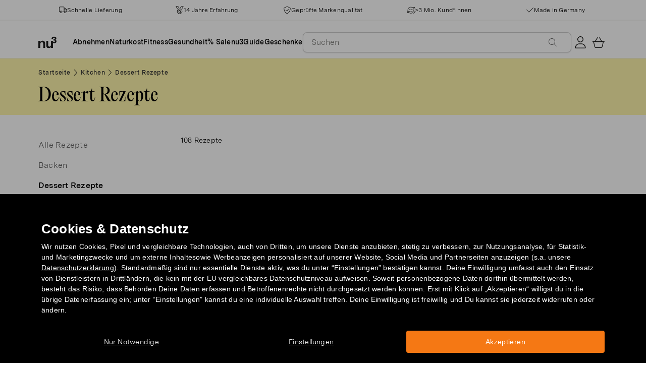

--- FILE ---
content_type: text/html; charset=utf-8
request_url: https://www.nu3.de/blogs/kitchen/tagged/category_dessert-rezepte?page=8
body_size: 40147
content:
<!doctype html>
<html class="no-js" lang="de">
  <head>
    <script>window.performance && window.performance.mark && window.performance.mark('shopify.content_for_header.start');</script><meta name="facebook-domain-verification" content="ur88z84n6d08e70xlv74qpky9pextt">
<meta id="shopify-digital-wallet" name="shopify-digital-wallet" content="/9522741329/digital_wallets/dialog">
<meta name="shopify-checkout-api-token" content="2cf45468a2bde77b85932d0ea1aa07a5">
<meta id="in-context-paypal-metadata" data-shop-id="9522741329" data-venmo-supported="false" data-environment="production" data-locale="de_DE" data-paypal-v4="true" data-currency="EUR">
<link rel="alternate" type="application/atom+xml" title="Feed" href="/blogs/kitchen/tagged/category_dessert-rezepte.atom" />
<link rel="prev" href="/blogs/kitchen/tagged/category_dessert-rezepte?page=7">
<script async="async" src="/checkouts/internal/preloads.js?locale=de-DE"></script>
<script id="apple-pay-shop-capabilities" type="application/json">{"shopId":9522741329,"countryCode":"DE","currencyCode":"EUR","merchantCapabilities":["supports3DS"],"merchantId":"gid:\/\/shopify\/Shop\/9522741329","merchantName":"nu3de","requiredBillingContactFields":["postalAddress","email"],"requiredShippingContactFields":["postalAddress","email"],"shippingType":"shipping","supportedNetworks":["visa","maestro","masterCard"],"total":{"type":"pending","label":"nu3de","amount":"1.00"},"shopifyPaymentsEnabled":true,"supportsSubscriptions":true}</script>
<script id="shopify-features" type="application/json">{"accessToken":"2cf45468a2bde77b85932d0ea1aa07a5","betas":["rich-media-storefront-analytics"],"domain":"www.nu3.de","predictiveSearch":true,"shopId":9522741329,"locale":"de"}</script>
<script>var Shopify = Shopify || {};
Shopify.shop = "nu3de.myshopify.com";
Shopify.locale = "de";
Shopify.currency = {"active":"EUR","rate":"1.0"};
Shopify.country = "DE";
Shopify.theme = {"name":"nu3de.myshopify.com\/development","id":149180449032,"schema_name":"nu3","schema_version":"1.0.0","theme_store_id":null,"role":"main"};
Shopify.theme.handle = "null";
Shopify.theme.style = {"id":null,"handle":null};
Shopify.cdnHost = "www.nu3.de/cdn";
Shopify.routes = Shopify.routes || {};
Shopify.routes.root = "/";</script>
<script type="module">!function(o){(o.Shopify=o.Shopify||{}).modules=!0}(window);</script>
<script>!function(o){function n(){var o=[];function n(){o.push(Array.prototype.slice.apply(arguments))}return n.q=o,n}var t=o.Shopify=o.Shopify||{};t.loadFeatures=n(),t.autoloadFeatures=n()}(window);</script>
<script id="shop-js-analytics" type="application/json">{"pageType":"blog"}</script>
<script defer="defer" async type="module" src="//www.nu3.de/cdn/shopifycloud/shop-js/modules/v2/client.init-shop-cart-sync_e98Ab_XN.de.esm.js"></script>
<script defer="defer" async type="module" src="//www.nu3.de/cdn/shopifycloud/shop-js/modules/v2/chunk.common_Pcw9EP95.esm.js"></script>
<script defer="defer" async type="module" src="//www.nu3.de/cdn/shopifycloud/shop-js/modules/v2/chunk.modal_CzmY4ZhL.esm.js"></script>
<script type="module">
  await import("//www.nu3.de/cdn/shopifycloud/shop-js/modules/v2/client.init-shop-cart-sync_e98Ab_XN.de.esm.js");
await import("//www.nu3.de/cdn/shopifycloud/shop-js/modules/v2/chunk.common_Pcw9EP95.esm.js");
await import("//www.nu3.de/cdn/shopifycloud/shop-js/modules/v2/chunk.modal_CzmY4ZhL.esm.js");

  window.Shopify.SignInWithShop?.initShopCartSync?.({"fedCMEnabled":true,"windoidEnabled":true});

</script>
<script>(function() {
  var isLoaded = false;
  function asyncLoad() {
    if (isLoaded) return;
    isLoaded = true;
    var urls = ["https:\/\/na.shgcdn3.com\/collector.js?shop=nu3de.myshopify.com","https:\/\/cdn1.stamped.io\/files\/widget.min.js?shop=nu3de.myshopify.com","\/\/cdn.shopify.com\/proxy\/a7159bc1104df3890b61322c2f340c268d8f7b378cda12faa5d2387e93a3f147\/snippet.plugins.emarsys.net\/emarsys-shopify-pixel-utility.js?shop=nu3de.myshopify.com\u0026sp-cache-control=cHVibGljLCBtYXgtYWdlPTkwMA","\/\/cdn.shopify.com\/proxy\/4bc3c9dbe1f3d54975bd7fb389e850aac864ec639134a46f2fb5b443c68f126c\/cdn.scarabresearch.com\/js\/1198CFE4B04D6BA4\/scarab-v2.js?shop=nu3de.myshopify.com\u0026sp-cache-control=cHVibGljLCBtYXgtYWdlPTkwMA","https:\/\/customer-first-focus.b-cdn.net\/cffPCLoader_min.js?shop=nu3de.myshopify.com"];
    for (var i = 0; i < urls.length; i++) {
      var s = document.createElement('script');
      s.type = 'text/javascript';
      s.async = true;
      s.src = urls[i];
      var x = document.getElementsByTagName('script')[0];
      x.parentNode.insertBefore(s, x);
    }
  };
  if(window.attachEvent) {
    window.attachEvent('onload', asyncLoad);
  } else {
    window.addEventListener('load', asyncLoad, false);
  }
})();</script>
<script id="__st">var __st={"a":9522741329,"offset":3600,"reqid":"90ca87db-3a92-43b4-9610-196f92ec2466-1769123499","pageurl":"www.nu3.de\/blogs\/kitchen\/tagged\/category_dessert-rezepte?page=8","s":"blogs-45860913233","u":"d092df5aa45d","p":"blog","rtyp":"blog","rid":45860913233};</script>
<script>window.ShopifyPaypalV4VisibilityTracking = true;</script>
<script id="captcha-bootstrap">!function(){'use strict';const t='contact',e='account',n='new_comment',o=[[t,t],['blogs',n],['comments',n],[t,'customer']],c=[[e,'customer_login'],[e,'guest_login'],[e,'recover_customer_password'],[e,'create_customer']],r=t=>t.map((([t,e])=>`form[action*='/${t}']:not([data-nocaptcha='true']) input[name='form_type'][value='${e}']`)).join(','),a=t=>()=>t?[...document.querySelectorAll(t)].map((t=>t.form)):[];function s(){const t=[...o],e=r(t);return a(e)}const i='password',u='form_key',d=['recaptcha-v3-token','g-recaptcha-response','h-captcha-response',i],f=()=>{try{return window.sessionStorage}catch{return}},m='__shopify_v',_=t=>t.elements[u];function p(t,e,n=!1){try{const o=window.sessionStorage,c=JSON.parse(o.getItem(e)),{data:r}=function(t){const{data:e,action:n}=t;return t[m]||n?{data:e,action:n}:{data:t,action:n}}(c);for(const[e,n]of Object.entries(r))t.elements[e]&&(t.elements[e].value=n);n&&o.removeItem(e)}catch(o){console.error('form repopulation failed',{error:o})}}const l='form_type',E='cptcha';function T(t){t.dataset[E]=!0}const w=window,h=w.document,L='Shopify',v='ce_forms',y='captcha';let A=!1;((t,e)=>{const n=(g='f06e6c50-85a8-45c8-87d0-21a2b65856fe',I='https://cdn.shopify.com/shopifycloud/storefront-forms-hcaptcha/ce_storefront_forms_captcha_hcaptcha.v1.5.2.iife.js',D={infoText:'Durch hCaptcha geschützt',privacyText:'Datenschutz',termsText:'Allgemeine Geschäftsbedingungen'},(t,e,n)=>{const o=w[L][v],c=o.bindForm;if(c)return c(t,g,e,D).then(n);var r;o.q.push([[t,g,e,D],n]),r=I,A||(h.body.append(Object.assign(h.createElement('script'),{id:'captcha-provider',async:!0,src:r})),A=!0)});var g,I,D;w[L]=w[L]||{},w[L][v]=w[L][v]||{},w[L][v].q=[],w[L][y]=w[L][y]||{},w[L][y].protect=function(t,e){n(t,void 0,e),T(t)},Object.freeze(w[L][y]),function(t,e,n,w,h,L){const[v,y,A,g]=function(t,e,n){const i=e?o:[],u=t?c:[],d=[...i,...u],f=r(d),m=r(i),_=r(d.filter((([t,e])=>n.includes(e))));return[a(f),a(m),a(_),s()]}(w,h,L),I=t=>{const e=t.target;return e instanceof HTMLFormElement?e:e&&e.form},D=t=>v().includes(t);t.addEventListener('submit',(t=>{const e=I(t);if(!e)return;const n=D(e)&&!e.dataset.hcaptchaBound&&!e.dataset.recaptchaBound,o=_(e),c=g().includes(e)&&(!o||!o.value);(n||c)&&t.preventDefault(),c&&!n&&(function(t){try{if(!f())return;!function(t){const e=f();if(!e)return;const n=_(t);if(!n)return;const o=n.value;o&&e.removeItem(o)}(t);const e=Array.from(Array(32),(()=>Math.random().toString(36)[2])).join('');!function(t,e){_(t)||t.append(Object.assign(document.createElement('input'),{type:'hidden',name:u})),t.elements[u].value=e}(t,e),function(t,e){const n=f();if(!n)return;const o=[...t.querySelectorAll(`input[type='${i}']`)].map((({name:t})=>t)),c=[...d,...o],r={};for(const[a,s]of new FormData(t).entries())c.includes(a)||(r[a]=s);n.setItem(e,JSON.stringify({[m]:1,action:t.action,data:r}))}(t,e)}catch(e){console.error('failed to persist form',e)}}(e),e.submit())}));const S=(t,e)=>{t&&!t.dataset[E]&&(n(t,e.some((e=>e===t))),T(t))};for(const o of['focusin','change'])t.addEventListener(o,(t=>{const e=I(t);D(e)&&S(e,y())}));const B=e.get('form_key'),M=e.get(l),P=B&&M;t.addEventListener('DOMContentLoaded',(()=>{const t=y();if(P)for(const e of t)e.elements[l].value===M&&p(e,B);[...new Set([...A(),...v().filter((t=>'true'===t.dataset.shopifyCaptcha))])].forEach((e=>S(e,t)))}))}(h,new URLSearchParams(w.location.search),n,t,e,['guest_login'])})(!0,!0)}();</script>
<script integrity="sha256-4kQ18oKyAcykRKYeNunJcIwy7WH5gtpwJnB7kiuLZ1E=" data-source-attribution="shopify.loadfeatures" defer="defer" src="//www.nu3.de/cdn/shopifycloud/storefront/assets/storefront/load_feature-a0a9edcb.js" crossorigin="anonymous"></script>
<script data-source-attribution="shopify.dynamic_checkout.dynamic.init">var Shopify=Shopify||{};Shopify.PaymentButton=Shopify.PaymentButton||{isStorefrontPortableWallets:!0,init:function(){window.Shopify.PaymentButton.init=function(){};var t=document.createElement("script");t.src="https://www.nu3.de/cdn/shopifycloud/portable-wallets/latest/portable-wallets.de.js",t.type="module",document.head.appendChild(t)}};
</script>
<script data-source-attribution="shopify.dynamic_checkout.buyer_consent">
  function portableWalletsHideBuyerConsent(e){var t=document.getElementById("shopify-buyer-consent"),n=document.getElementById("shopify-subscription-policy-button");t&&n&&(t.classList.add("hidden"),t.setAttribute("aria-hidden","true"),n.removeEventListener("click",e))}function portableWalletsShowBuyerConsent(e){var t=document.getElementById("shopify-buyer-consent"),n=document.getElementById("shopify-subscription-policy-button");t&&n&&(t.classList.remove("hidden"),t.removeAttribute("aria-hidden"),n.addEventListener("click",e))}window.Shopify?.PaymentButton&&(window.Shopify.PaymentButton.hideBuyerConsent=portableWalletsHideBuyerConsent,window.Shopify.PaymentButton.showBuyerConsent=portableWalletsShowBuyerConsent);
</script>
<script data-source-attribution="shopify.dynamic_checkout.cart.bootstrap">document.addEventListener("DOMContentLoaded",(function(){function t(){return document.querySelector("shopify-accelerated-checkout-cart, shopify-accelerated-checkout")}if(t())Shopify.PaymentButton.init();else{new MutationObserver((function(e,n){t()&&(Shopify.PaymentButton.init(),n.disconnect())})).observe(document.body,{childList:!0,subtree:!0})}}));
</script>
<link id="shopify-accelerated-checkout-styles" rel="stylesheet" media="screen" href="https://www.nu3.de/cdn/shopifycloud/portable-wallets/latest/accelerated-checkout-backwards-compat.css" crossorigin="anonymous">
<style id="shopify-accelerated-checkout-cart">
        #shopify-buyer-consent {
  margin-top: 1em;
  display: inline-block;
  width: 100%;
}

#shopify-buyer-consent.hidden {
  display: none;
}

#shopify-subscription-policy-button {
  background: none;
  border: none;
  padding: 0;
  text-decoration: underline;
  font-size: inherit;
  cursor: pointer;
}

#shopify-subscription-policy-button::before {
  box-shadow: none;
}

      </style>
<link rel="stylesheet" media="screen" href="//www.nu3.de/cdn/shop/t/38/compiled_assets/styles.css?v=112800">
<script>window.performance && window.performance.mark && window.performance.mark('shopify.content_for_header.end');</script>
    <meta charset="utf-8">
<meta http-equiv="X-UA-Compatible" content="IE=edge">
<meta name="viewport" content="width=device-width,initial-scale=1">
<meta name="referrer" content="strict-origin-when-cross-origin">
<meta name="theme-color" content="#FFFFFF">
<link rel="preconnect" href="https://cdn.shopify.com" crossorigin>
<title>nu3Kitchen: Alle Rezepte - Getaggt &amp;quot;category_dessert-rezepte&amp;quot; - Seite 8 | nu3</title>
<meta name="description" content="Köstliche Rezepte von nu3 Ernährungsexperten für dich erstellt und getestet. Raffinierte Rezepte für eine gesunde und abwechslungsreiche Ernährung!"><link rel="canonical" href="https://www.nu3.de/blogs/kitchen/tagged/category_dessert-rezepte?page=8"><meta name="robots" content="noindex, follow"><meta property="og:site_name" content="nu3.de">
<meta property="og:url" content="https://www.nu3.de/blogs/kitchen/tagged/category_dessert-rezepte?page=8">
<meta property="og:title" content="nu3Kitchen: Alle Rezepte - Getaggt &amp;quot;category_dessert-rezepte&amp;quot; - Seite 8 | nu3">
<meta property="og:type" content="website">
<meta property="og:description" content="Deine Lieblingsprodukte günstig kaufen: Fitness | Slimming | Nature ✓ 15 % Rabatt für Neukund*innen ✓ Kostenlose Lieferung möglich ✓ Schneller Versand">

<meta property="og:image" content="http://www.nu3.de/cdn/shop/t/38/assets/share-main_1024x1024.png?v=105049457514126974151761124905">
<meta property="og:image:secure_url" content="//www.nu3.de/cdn/shop/t/38/assets/share-main_1024x1024.png?v=105049457514126974151761124905">
<meta name="twitter:card" content="summary_large_image">
<meta name="twitter:title" content="nu3Kitchen: Alle Rezepte - Getaggt &amp;quot;category_dessert-rezepte&amp;quot; - Seite 8 | nu3">
<meta name="twitter:description" content="Deine Lieblingsprodukte günstig kaufen: Fitness | Slimming | Nature ✓ 15 % Rabatt für Neukund*innen ✓ Kostenlose Lieferung möglich ✓ Schneller Versand">

<link rel="icon" href="//www.nu3.de/cdn/shop/t/38/assets/favicon-96x96.png?v=126758830951070919321761827223" type="image/png" sizes="96x96">
<link rel="icon" type="image/svg+xml" href="//www.nu3.de/cdn/shop/t/38/assets/favicon.svg?v=109560954488801542221761827225" />
<link rel="icon" href="//www.nu3.de/cdn/shop/t/38/assets/favicon.ico?v=11136332034025796491761827224" type="image/x-icon">
<link rel="shortcut icon" href="//www.nu3.de/cdn/shop/t/38/assets/favicon.ico?v=11136332034025796491761827224" type="image/x-icon">
<link rel="apple-touch-icon" sizes="180x180" href="//www.nu3.de/cdn/shop/t/38/assets/apple-touch-icon.png?v=58825466127281826251761827221?v=1769123500">
<link rel="manifest" href="//www.nu3.de/cdn/shop/t/38/assets/site.webmanifest.liquid?v=23239671598802861421761827226">
<meta name="theme-color" content="#f5f5f3">

    <script>
      // Disable Google Fonts from Stamped
      window.stamped_disable_font = true;
    </script>


    <link href="//www.nu3.de/cdn/shop/t/38/assets/store.css?v=83083795011936990891764059611" rel="stylesheet" type="text/css" media="all" />
    <script src="//www.nu3.de/cdn/shop/t/38/assets/store.js?v=105425783163069494961764059413" type="text/javascript"></script>
    <link href="//www.nu3.de/cdn/shop/t/38/assets/header-new.css?v=43110856512449990001764059410" rel="stylesheet" type="text/css" media="all" />
    <script src="//www.nu3.de/cdn/shop/t/38/assets/header-new.js?v=70356921260569629451764059411" defer></script>

    

    <script>
      document.documentElement.className = document.documentElement.className.replace('no-js', 'js');
      if (Shopify.designMode) {
        document.documentElement.classList.add('shopify-design-mode');
      }
    </script>
    <link rel="stylesheet" type="text/css" href="https://cdn.jsdelivr.net/npm/toastify-js/src/toastify.min.css">
    <link rel="stylesheet" href="https://cdn.jsdelivr.net/npm/swiper@10/swiper-bundle.min.css">
    <script src="https://cdn.jsdelivr.net/npm/swiper@9/swiper-bundle.min.js"></script>
    <script src="//www.nu3.de/cdn/shop/t/38/assets/constants.js?v=85712183215255590501709203567" defer="defer"></script>
    <script src="//www.nu3.de/cdn/shop/t/38/assets/event-observer.js?v=140221056746486248851709203571" defer="defer"></script>
    <script>const domain='nu3.de',scripts={"nu3.de":"oixd0xxoae"},scriptUrl=scripts[domain],interval=setInterval((()=>{var e,r,t,i,a,n,o;window.Shopify&&window.Shopify.customerPrivacy&&window.Shopify.customerPrivacy.marketingAllowed()&&(clearInterval(interval),scriptUrl&&(e=window,r=document,i="script",a=scriptUrl,e[t="clarity"]=e[t]||function(){(e[t].q=e[t].q||[]).push(arguments)},(n=r.createElement(i)).async=1,n.src="https://www.clarity.ms/tag/"+a,(o=r.getElementsByTagName(i)[0]).parentNode.insertBefore(n,o)))}),100);</script>
    <style>
      html {
        padding-bottom: 0!important;
      }
      #preview-bar-iframe {
        display: none!important;
      }
      .findify-placeholder, .findify-placeholder__header, .findify-placeholder__footer {
        display: none !important;
      }
      #MainContent:has(.findify-search-section) .custom-spinner {
        display: none;
      }
    </style>
  
  

<script type="text/javascript">
  
    window.SHG_CUSTOMER = null;
  
</script>







<!-- BEGIN app block: shopify://apps/hreflang-manager/blocks/gwa-hreflang/35dc0b05-d599-4c8e-8584-8cd17768854a --><!-- BEGIN app snippet: gwa-hreflang-blog --><link rel="alternate" hreflang="x-default" href="https://www.nu3.de/blogs/kitchen/tagged/category_dessert-rezepte?page=8"><link rel="alternate" hreflang="de-DE" href="https://www.nu3.de/blogs/kitchen/tagged/category_dessert-rezepte?page=8"><link rel="alternate" hreflang="de-AT" href="https://www.nu3.at/blogs/kitchen/tagged/category_dessert-rezepte?page=8"><link rel="alternate" hreflang="de-CH" href="https://www.nu3.ch/blogs/kitchen/tagged/category_dessert-rezepte?page=8"><link rel="alternate" hreflang="it-IT" href="https://www.nu3.it/blogs/kitchen/tagged/category_dolci-e-dessert?page=8"><link rel="alternate" hreflang="fr-FR" href="https://www.nu3.fr/blogs/kitchen/tagged/category_dessert-rezepte-fr?page=8"><!-- END app snippet --><!-- END app block --><!-- BEGIN app block: shopify://apps/persistent-cart/blocks/script_js/4ce05194-341e-4641-aaf4-5a8dad5444cb --><script>
  window.cffPCLiquidPlaced = true;
</script>







  
  
  <script defer src="https://cdn.shopify.com/extensions/019a793c-ad27-7882-8471-201b37e34f5e/persistent-cart-66/assets/cffPC.production.min.js" onerror="this.onerror=null;this.remove();var s=document.createElement('script');s.defer=true;s.src='https://customer-first-focus.b-cdn.net/cffPC.production.min.js';document.head.appendChild(s);"></script>




<!-- END app block --><!-- BEGIN app block: shopify://apps/ab-tasty/blocks/abtasty-tag/50439cd8-89e0-4240-838a-2948c07c763d -->
  
    <script
      type="text/javascript"
      src="https://try.abtasty.com/31e94c4bc923b54c6767e51fd108353d.js"
      async
    ></script>
  
  <script type="text/javascript">
    // This waits for all the external ressources (including ABTasty tag) to load before executing the callback function.
    window.addEventListener('load', function () {
      if(!window.ABTasty) {
        // AB Tasty tag is not loaded so exit.
        return
      }

      if (window.ABTasty.eventState?.['consentValid']?.status === 'complete') {
        updateShopifyDataForWebPixel();
      } else {
        window.addEventListener('abtasty_consentValid', () => {
          updateShopifyDataForWebPixel();
        });
      }

      async function updateShopifyDataForWebPixel() {
        const STORAGE_KEY = 'ABTastyShopify';
        const consentReady = ABTasty.consentReady;
        const shouldHandleSubdomain = "false" === "true";

        if(!consentReady) {
          if(shouldHandleSubdomain) {
            await cookieStore.delete(STORAGE_KEY);
          }
          return localStorage.removeItem(STORAGE_KEY);
        }

        const ABTastyData = {
          identifier: "31e94c4bc923b54c6767e51fd108353d",
          campaigns: ABTasty.getCampaignHistory(),
          visitorId: ABTasty.visitor.id,
          accountId: ABTasty.getAccountSettings().id,
          consent: ABTasty.consentReady,
        };

        if (shouldHandleSubdomain) {
          await cookieStore.set({
            name: STORAGE_KEY,
            value: JSON.stringify(ABTastyData),
            expires: Date.now() + 1 * 24 * 60 * 60 * 1000, // 1 day
            domain: window.location.hostname,
          });
        }
        localStorage.setItem(STORAGE_KEY, JSON.stringify(ABTastyData));
      }
    });
  </script>





<!-- END app block --><!-- BEGIN app block: shopify://apps/findify-search-merchandise/blocks/findify-BG-operations/861ae6ec-2c4a-4ae9-bd1b-43913344990c -->

<!-- Findify core -->
<script src="https://cdn.shopify.com/extensions/019be0bc-2dfc-7486-a66f-55c6a12b7b7e/findify-search-and-merchandise-133/assets/core.js"></script>
<script src="//assets.findify.io/nu3de.myshopify.com-config-json.js" async></script>
<script src="https://cdn.shopify.com/extensions/019be0bc-2dfc-7486-a66f-55c6a12b7b7e/findify-search-and-merchandise-133/assets/libraries.js" async></script>
<script src="https://cdn.shopify.com/extensions/019be0bc-2dfc-7486-a66f-55c6a12b7b7e/findify-search-and-merchandise-133/assets/utils.js" async></script>
<script src="https://cdn.shopify.com/extensions/019be0bc-2dfc-7486-a66f-55c6a12b7b7e/findify-search-and-merchandise-133/assets/products.js" async></script>
<script src="https://cdn.shopify.com/extensions/019be0bc-2dfc-7486-a66f-55c6a12b7b7e/findify-search-and-merchandise-133/assets/autocomplete.js" async></script>
<script src="https://cdn.shopify.com/extensions/019be0bc-2dfc-7486-a66f-55c6a12b7b7e/findify-search-and-merchandise-133/assets/grid.js" async></script>
<script src="https://cdn.shopify.com/extensions/019be0bc-2dfc-7486-a66f-55c6a12b7b7e/findify-search-and-merchandise-133/assets/contents.js" async></script>
<script src="https://cdn.shopify.com/extensions/019be0bc-2dfc-7486-a66f-55c6a12b7b7e/findify-search-and-merchandise-133/assets/promo.js" async></script>
<script src="https://cdn.shopify.com/extensions/019be0bc-2dfc-7486-a66f-55c6a12b7b7e/findify-search-and-merchandise-133/assets/pagination.js" async></script>
<script src="https://cdn.shopify.com/extensions/019be0bc-2dfc-7486-a66f-55c6a12b7b7e/findify-search-and-merchandise-133/assets/filters.js" async></script>
<script src="https://cdn.shopify.com/extensions/019be0bc-2dfc-7486-a66f-55c6a12b7b7e/findify-search-and-merchandise-133/assets/sorting.js" async></script>
<script src="https://cdn.shopify.com/extensions/019be0bc-2dfc-7486-a66f-55c6a12b7b7e/findify-search-and-merchandise-133/assets/recommendation.js" async></script>



<script>
  // set image aspect ratio
  const product_card_image_aspect_ratio = 100;
  const aspect_ratio = product_card_image_aspect_ratio <= 0 ? 100 : product_card_image_aspect_ratio;
  document.documentElement.style.setProperty('--findify-product-card-aspect-ratio', `${aspect_ratio}%`);

  window.findifyBGOperationsBlockSettings = {
    useCurrencyConverter : false,
    showProductCardHoverImage: true,
    productQuantityPerBatchRender: 1,
    showColorSwatchesOnDesktop: false, 
    showColorSwatchesOnMobile: false, 
    colorSwatchesStyleDesktop:  2, 
    colorSwatchesStyleMobile: 2, 
    colorSwatchesVisibility: 1
  };
</script>


<!-- END app block --><script src="https://cdn.shopify.com/extensions/019be689-f1ac-7abc-a55f-651cfc8c6699/smile-io-273/assets/smile-loader.js" type="text/javascript" defer="defer"></script>
<link href="https://monorail-edge.shopifysvc.com" rel="dns-prefetch">
<script>(function(){if ("sendBeacon" in navigator && "performance" in window) {try {var session_token_from_headers = performance.getEntriesByType('navigation')[0].serverTiming.find(x => x.name == '_s').description;} catch {var session_token_from_headers = undefined;}var session_cookie_matches = document.cookie.match(/_shopify_s=([^;]*)/);var session_token_from_cookie = session_cookie_matches && session_cookie_matches.length === 2 ? session_cookie_matches[1] : "";var session_token = session_token_from_headers || session_token_from_cookie || "";function handle_abandonment_event(e) {var entries = performance.getEntries().filter(function(entry) {return /monorail-edge.shopifysvc.com/.test(entry.name);});if (!window.abandonment_tracked && entries.length === 0) {window.abandonment_tracked = true;var currentMs = Date.now();var navigation_start = performance.timing.navigationStart;var payload = {shop_id: 9522741329,url: window.location.href,navigation_start,duration: currentMs - navigation_start,session_token,page_type: "blog"};window.navigator.sendBeacon("https://monorail-edge.shopifysvc.com/v1/produce", JSON.stringify({schema_id: "online_store_buyer_site_abandonment/1.1",payload: payload,metadata: {event_created_at_ms: currentMs,event_sent_at_ms: currentMs}}));}}window.addEventListener('pagehide', handle_abandonment_event);}}());</script>
<script id="web-pixels-manager-setup">(function e(e,d,r,n,o){if(void 0===o&&(o={}),!Boolean(null===(a=null===(i=window.Shopify)||void 0===i?void 0:i.analytics)||void 0===a?void 0:a.replayQueue)){var i,a;window.Shopify=window.Shopify||{};var t=window.Shopify;t.analytics=t.analytics||{};var s=t.analytics;s.replayQueue=[],s.publish=function(e,d,r){return s.replayQueue.push([e,d,r]),!0};try{self.performance.mark("wpm:start")}catch(e){}var l=function(){var e={modern:/Edge?\/(1{2}[4-9]|1[2-9]\d|[2-9]\d{2}|\d{4,})\.\d+(\.\d+|)|Firefox\/(1{2}[4-9]|1[2-9]\d|[2-9]\d{2}|\d{4,})\.\d+(\.\d+|)|Chrom(ium|e)\/(9{2}|\d{3,})\.\d+(\.\d+|)|(Maci|X1{2}).+ Version\/(15\.\d+|(1[6-9]|[2-9]\d|\d{3,})\.\d+)([,.]\d+|)( \(\w+\)|)( Mobile\/\w+|) Safari\/|Chrome.+OPR\/(9{2}|\d{3,})\.\d+\.\d+|(CPU[ +]OS|iPhone[ +]OS|CPU[ +]iPhone|CPU IPhone OS|CPU iPad OS)[ +]+(15[._]\d+|(1[6-9]|[2-9]\d|\d{3,})[._]\d+)([._]\d+|)|Android:?[ /-](13[3-9]|1[4-9]\d|[2-9]\d{2}|\d{4,})(\.\d+|)(\.\d+|)|Android.+Firefox\/(13[5-9]|1[4-9]\d|[2-9]\d{2}|\d{4,})\.\d+(\.\d+|)|Android.+Chrom(ium|e)\/(13[3-9]|1[4-9]\d|[2-9]\d{2}|\d{4,})\.\d+(\.\d+|)|SamsungBrowser\/([2-9]\d|\d{3,})\.\d+/,legacy:/Edge?\/(1[6-9]|[2-9]\d|\d{3,})\.\d+(\.\d+|)|Firefox\/(5[4-9]|[6-9]\d|\d{3,})\.\d+(\.\d+|)|Chrom(ium|e)\/(5[1-9]|[6-9]\d|\d{3,})\.\d+(\.\d+|)([\d.]+$|.*Safari\/(?![\d.]+ Edge\/[\d.]+$))|(Maci|X1{2}).+ Version\/(10\.\d+|(1[1-9]|[2-9]\d|\d{3,})\.\d+)([,.]\d+|)( \(\w+\)|)( Mobile\/\w+|) Safari\/|Chrome.+OPR\/(3[89]|[4-9]\d|\d{3,})\.\d+\.\d+|(CPU[ +]OS|iPhone[ +]OS|CPU[ +]iPhone|CPU IPhone OS|CPU iPad OS)[ +]+(10[._]\d+|(1[1-9]|[2-9]\d|\d{3,})[._]\d+)([._]\d+|)|Android:?[ /-](13[3-9]|1[4-9]\d|[2-9]\d{2}|\d{4,})(\.\d+|)(\.\d+|)|Mobile Safari.+OPR\/([89]\d|\d{3,})\.\d+\.\d+|Android.+Firefox\/(13[5-9]|1[4-9]\d|[2-9]\d{2}|\d{4,})\.\d+(\.\d+|)|Android.+Chrom(ium|e)\/(13[3-9]|1[4-9]\d|[2-9]\d{2}|\d{4,})\.\d+(\.\d+|)|Android.+(UC? ?Browser|UCWEB|U3)[ /]?(15\.([5-9]|\d{2,})|(1[6-9]|[2-9]\d|\d{3,})\.\d+)\.\d+|SamsungBrowser\/(5\.\d+|([6-9]|\d{2,})\.\d+)|Android.+MQ{2}Browser\/(14(\.(9|\d{2,})|)|(1[5-9]|[2-9]\d|\d{3,})(\.\d+|))(\.\d+|)|K[Aa][Ii]OS\/(3\.\d+|([4-9]|\d{2,})\.\d+)(\.\d+|)/},d=e.modern,r=e.legacy,n=navigator.userAgent;return n.match(d)?"modern":n.match(r)?"legacy":"unknown"}(),u="modern"===l?"modern":"legacy",c=(null!=n?n:{modern:"",legacy:""})[u],f=function(e){return[e.baseUrl,"/wpm","/b",e.hashVersion,"modern"===e.buildTarget?"m":"l",".js"].join("")}({baseUrl:d,hashVersion:r,buildTarget:u}),m=function(e){var d=e.version,r=e.bundleTarget,n=e.surface,o=e.pageUrl,i=e.monorailEndpoint;return{emit:function(e){var a=e.status,t=e.errorMsg,s=(new Date).getTime(),l=JSON.stringify({metadata:{event_sent_at_ms:s},events:[{schema_id:"web_pixels_manager_load/3.1",payload:{version:d,bundle_target:r,page_url:o,status:a,surface:n,error_msg:t},metadata:{event_created_at_ms:s}}]});if(!i)return console&&console.warn&&console.warn("[Web Pixels Manager] No Monorail endpoint provided, skipping logging."),!1;try{return self.navigator.sendBeacon.bind(self.navigator)(i,l)}catch(e){}var u=new XMLHttpRequest;try{return u.open("POST",i,!0),u.setRequestHeader("Content-Type","text/plain"),u.send(l),!0}catch(e){return console&&console.warn&&console.warn("[Web Pixels Manager] Got an unhandled error while logging to Monorail."),!1}}}}({version:r,bundleTarget:l,surface:e.surface,pageUrl:self.location.href,monorailEndpoint:e.monorailEndpoint});try{o.browserTarget=l,function(e){var d=e.src,r=e.async,n=void 0===r||r,o=e.onload,i=e.onerror,a=e.sri,t=e.scriptDataAttributes,s=void 0===t?{}:t,l=document.createElement("script"),u=document.querySelector("head"),c=document.querySelector("body");if(l.async=n,l.src=d,a&&(l.integrity=a,l.crossOrigin="anonymous"),s)for(var f in s)if(Object.prototype.hasOwnProperty.call(s,f))try{l.dataset[f]=s[f]}catch(e){}if(o&&l.addEventListener("load",o),i&&l.addEventListener("error",i),u)u.appendChild(l);else{if(!c)throw new Error("Did not find a head or body element to append the script");c.appendChild(l)}}({src:f,async:!0,onload:function(){if(!function(){var e,d;return Boolean(null===(d=null===(e=window.Shopify)||void 0===e?void 0:e.analytics)||void 0===d?void 0:d.initialized)}()){var d=window.webPixelsManager.init(e)||void 0;if(d){var r=window.Shopify.analytics;r.replayQueue.forEach((function(e){var r=e[0],n=e[1],o=e[2];d.publishCustomEvent(r,n,o)})),r.replayQueue=[],r.publish=d.publishCustomEvent,r.visitor=d.visitor,r.initialized=!0}}},onerror:function(){return m.emit({status:"failed",errorMsg:"".concat(f," has failed to load")})},sri:function(e){var d=/^sha384-[A-Za-z0-9+/=]+$/;return"string"==typeof e&&d.test(e)}(c)?c:"",scriptDataAttributes:o}),m.emit({status:"loading"})}catch(e){m.emit({status:"failed",errorMsg:(null==e?void 0:e.message)||"Unknown error"})}}})({shopId: 9522741329,storefrontBaseUrl: "https://www.nu3.de",extensionsBaseUrl: "https://extensions.shopifycdn.com/cdn/shopifycloud/web-pixels-manager",monorailEndpoint: "https://monorail-edge.shopifysvc.com/unstable/produce_batch",surface: "storefront-renderer",enabledBetaFlags: ["2dca8a86"],webPixelsConfigList: [{"id":"3355640072","configuration":"{\"getbackId\":\"undefined\",\"optimizeSettings\":\"{\\\"version\\\":\\\"3\\\",\\\"checkoutProducts\\\":true,\\\"employeeBenefits\\\":{\\\"isEnabled\\\":false,\\\"showWidgetOnDashboard\\\":false,\\\"addToSidebar\\\":false},\\\"voucherNetwork\\\":{\\\"settingType\\\":\\\"country\\\",\\\"cookieTracking\\\":true,\\\"countries\\\":{\\\"ids\\\":{\\\"DE\\\":{\\\"languages\\\":{\\\"DE\\\":{\\\"iframeContainerQuerySelector\\\":\\\"\\\",\\\"trafficMediumNumber\\\":\\\"9\\\",\\\"trafficSourceNumber\\\":\\\"1234\\\",\\\"isEnabled\\\":true}}}}}}}\"}","eventPayloadVersion":"v1","runtimeContext":"STRICT","scriptVersion":"1e0284a60eac0c7eb6b8353b3e8de6a4","type":"APP","apiClientId":232389967873,"privacyPurposes":[],"dataSharingAdjustments":{"protectedCustomerApprovalScopes":["read_customer_address","read_customer_email","read_customer_name","read_customer_phone","read_customer_personal_data"]}},{"id":"3228107016","configuration":"{\"accountID\":\"Yb4ggV\",\"webPixelConfig\":\"eyJlbmFibGVBZGRlZFRvQ2FydEV2ZW50cyI6IGZhbHNlfQ==\"}","eventPayloadVersion":"v1","runtimeContext":"STRICT","scriptVersion":"524f6c1ee37bacdca7657a665bdca589","type":"APP","apiClientId":123074,"privacyPurposes":["ANALYTICS","MARKETING"],"dataSharingAdjustments":{"protectedCustomerApprovalScopes":["read_customer_address","read_customer_email","read_customer_name","read_customer_personal_data","read_customer_phone"]}},{"id":"993722632","configuration":"{\"cart_viewed\":\"true\",\"checkout_address_info_submitted\":\"true\",\"checkout_completed\":\"true\",\"checkout_contact_info_submitted\":\"true\",\"checkout_shipping_info_submitted\":\"true\",\"checkout_started\":\"true\",\"collection_viewed\":\"true\",\"page_viewed\":\"true\",\"payment_info_submitted\":\"true\",\"product_added_to_cart\":\"true\",\"product_removed_from_cart\":\"true\",\"product_viewed\":\"true\",\"search_submitted\":\"true\"}","eventPayloadVersion":"v1","runtimeContext":"STRICT","scriptVersion":"5c605eca84777f48455eade5dcb0bf95","type":"APP","apiClientId":100317265921,"privacyPurposes":["ANALYTICS"],"dataSharingAdjustments":{"protectedCustomerApprovalScopes":[]}},{"id":"758284552","configuration":"{\"merchantID\":\"1198CFE4B04D6BA4\",\"PreferredContactIdentifier\":\"email\"}","eventPayloadVersion":"v1","runtimeContext":"STRICT","scriptVersion":"b463d82c6329ae426c140cd8b1922cbd","type":"APP","apiClientId":1936730,"privacyPurposes":["ANALYTICS","MARKETING","SALE_OF_DATA"],"dataSharingAdjustments":{"protectedCustomerApprovalScopes":["read_customer_address","read_customer_email","read_customer_name","read_customer_personal_data","read_customer_phone"]}},{"id":"456098056","configuration":"{\"pixel_id\":\"1471678293048283\",\"pixel_type\":\"facebook_pixel\",\"metaapp_system_user_token\":\"-\"}","eventPayloadVersion":"v1","runtimeContext":"OPEN","scriptVersion":"ca16bc87fe92b6042fbaa3acc2fbdaa6","type":"APP","apiClientId":2329312,"privacyPurposes":["ANALYTICS","MARKETING","SALE_OF_DATA"],"dataSharingAdjustments":{"protectedCustomerApprovalScopes":["read_customer_address","read_customer_email","read_customer_name","read_customer_personal_data","read_customer_phone"]}},{"id":"36241672","configuration":"{\"myshopifyDomain\":\"nu3de.myshopify.com\"}","eventPayloadVersion":"v1","runtimeContext":"STRICT","scriptVersion":"23b97d18e2aa74363140dc29c9284e87","type":"APP","apiClientId":2775569,"privacyPurposes":["ANALYTICS","MARKETING","SALE_OF_DATA"],"dataSharingAdjustments":{"protectedCustomerApprovalScopes":["read_customer_address","read_customer_email","read_customer_name","read_customer_phone","read_customer_personal_data"]}},{"id":"97550600","eventPayloadVersion":"1","runtimeContext":"LAX","scriptVersion":"2","type":"CUSTOM","privacyPurposes":["MARKETING"],"name":"Medallia"},{"id":"97616136","eventPayloadVersion":"1","runtimeContext":"LAX","scriptVersion":"12","type":"CUSTOM","privacyPurposes":["MARKETING"],"name":"Google Tag Manager"},{"id":"97747208","eventPayloadVersion":"1","runtimeContext":"LAX","scriptVersion":"3","type":"CUSTOM","privacyPurposes":["ANALYTICS","MARKETING"],"name":"Econda"},{"id":"104825096","eventPayloadVersion":"1","runtimeContext":"LAX","scriptVersion":"6","type":"CUSTOM","privacyPurposes":["ANALYTICS","MARKETING"],"name":"Econda Checkout"},{"id":"111542536","eventPayloadVersion":"1","runtimeContext":"LAX","scriptVersion":"5","type":"CUSTOM","privacyPurposes":["ANALYTICS","MARKETING"],"name":"Google Ads - WEVENTURE"},{"id":"shopify-app-pixel","configuration":"{}","eventPayloadVersion":"v1","runtimeContext":"STRICT","scriptVersion":"0450","apiClientId":"shopify-pixel","type":"APP","privacyPurposes":["ANALYTICS","MARKETING"]},{"id":"shopify-custom-pixel","eventPayloadVersion":"v1","runtimeContext":"LAX","scriptVersion":"0450","apiClientId":"shopify-pixel","type":"CUSTOM","privacyPurposes":["ANALYTICS","MARKETING"]}],isMerchantRequest: false,initData: {"shop":{"name":"nu3de","paymentSettings":{"currencyCode":"EUR"},"myshopifyDomain":"nu3de.myshopify.com","countryCode":"DE","storefrontUrl":"https:\/\/www.nu3.de"},"customer":null,"cart":null,"checkout":null,"productVariants":[],"purchasingCompany":null},},"https://www.nu3.de/cdn","fcfee988w5aeb613cpc8e4bc33m6693e112",{"modern":"","legacy":""},{"shopId":"9522741329","storefrontBaseUrl":"https:\/\/www.nu3.de","extensionBaseUrl":"https:\/\/extensions.shopifycdn.com\/cdn\/shopifycloud\/web-pixels-manager","surface":"storefront-renderer","enabledBetaFlags":"[\"2dca8a86\"]","isMerchantRequest":"false","hashVersion":"fcfee988w5aeb613cpc8e4bc33m6693e112","publish":"custom","events":"[[\"page_viewed\",{}]]"});</script><script>
  window.ShopifyAnalytics = window.ShopifyAnalytics || {};
  window.ShopifyAnalytics.meta = window.ShopifyAnalytics.meta || {};
  window.ShopifyAnalytics.meta.currency = 'EUR';
  var meta = {"page":{"pageType":"blog","resourceType":"blog","resourceId":45860913233,"requestId":"90ca87db-3a92-43b4-9610-196f92ec2466-1769123499"}};
  for (var attr in meta) {
    window.ShopifyAnalytics.meta[attr] = meta[attr];
  }
</script>
<script class="analytics">
  (function () {
    var customDocumentWrite = function(content) {
      var jquery = null;

      if (window.jQuery) {
        jquery = window.jQuery;
      } else if (window.Checkout && window.Checkout.$) {
        jquery = window.Checkout.$;
      }

      if (jquery) {
        jquery('body').append(content);
      }
    };

    var hasLoggedConversion = function(token) {
      if (token) {
        return document.cookie.indexOf('loggedConversion=' + token) !== -1;
      }
      return false;
    }

    var setCookieIfConversion = function(token) {
      if (token) {
        var twoMonthsFromNow = new Date(Date.now());
        twoMonthsFromNow.setMonth(twoMonthsFromNow.getMonth() + 2);

        document.cookie = 'loggedConversion=' + token + '; expires=' + twoMonthsFromNow;
      }
    }

    var trekkie = window.ShopifyAnalytics.lib = window.trekkie = window.trekkie || [];
    if (trekkie.integrations) {
      return;
    }
    trekkie.methods = [
      'identify',
      'page',
      'ready',
      'track',
      'trackForm',
      'trackLink'
    ];
    trekkie.factory = function(method) {
      return function() {
        var args = Array.prototype.slice.call(arguments);
        args.unshift(method);
        trekkie.push(args);
        return trekkie;
      };
    };
    for (var i = 0; i < trekkie.methods.length; i++) {
      var key = trekkie.methods[i];
      trekkie[key] = trekkie.factory(key);
    }
    trekkie.load = function(config) {
      trekkie.config = config || {};
      trekkie.config.initialDocumentCookie = document.cookie;
      var first = document.getElementsByTagName('script')[0];
      var script = document.createElement('script');
      script.type = 'text/javascript';
      script.onerror = function(e) {
        var scriptFallback = document.createElement('script');
        scriptFallback.type = 'text/javascript';
        scriptFallback.onerror = function(error) {
                var Monorail = {
      produce: function produce(monorailDomain, schemaId, payload) {
        var currentMs = new Date().getTime();
        var event = {
          schema_id: schemaId,
          payload: payload,
          metadata: {
            event_created_at_ms: currentMs,
            event_sent_at_ms: currentMs
          }
        };
        return Monorail.sendRequest("https://" + monorailDomain + "/v1/produce", JSON.stringify(event));
      },
      sendRequest: function sendRequest(endpointUrl, payload) {
        // Try the sendBeacon API
        if (window && window.navigator && typeof window.navigator.sendBeacon === 'function' && typeof window.Blob === 'function' && !Monorail.isIos12()) {
          var blobData = new window.Blob([payload], {
            type: 'text/plain'
          });

          if (window.navigator.sendBeacon(endpointUrl, blobData)) {
            return true;
          } // sendBeacon was not successful

        } // XHR beacon

        var xhr = new XMLHttpRequest();

        try {
          xhr.open('POST', endpointUrl);
          xhr.setRequestHeader('Content-Type', 'text/plain');
          xhr.send(payload);
        } catch (e) {
          console.log(e);
        }

        return false;
      },
      isIos12: function isIos12() {
        return window.navigator.userAgent.lastIndexOf('iPhone; CPU iPhone OS 12_') !== -1 || window.navigator.userAgent.lastIndexOf('iPad; CPU OS 12_') !== -1;
      }
    };
    Monorail.produce('monorail-edge.shopifysvc.com',
      'trekkie_storefront_load_errors/1.1',
      {shop_id: 9522741329,
      theme_id: 149180449032,
      app_name: "storefront",
      context_url: window.location.href,
      source_url: "//www.nu3.de/cdn/s/trekkie.storefront.8d95595f799fbf7e1d32231b9a28fd43b70c67d3.min.js"});

        };
        scriptFallback.async = true;
        scriptFallback.src = '//www.nu3.de/cdn/s/trekkie.storefront.8d95595f799fbf7e1d32231b9a28fd43b70c67d3.min.js';
        first.parentNode.insertBefore(scriptFallback, first);
      };
      script.async = true;
      script.src = '//www.nu3.de/cdn/s/trekkie.storefront.8d95595f799fbf7e1d32231b9a28fd43b70c67d3.min.js';
      first.parentNode.insertBefore(script, first);
    };
    trekkie.load(
      {"Trekkie":{"appName":"storefront","development":false,"defaultAttributes":{"shopId":9522741329,"isMerchantRequest":null,"themeId":149180449032,"themeCityHash":"13281350039963567379","contentLanguage":"de","currency":"EUR"},"isServerSideCookieWritingEnabled":true,"monorailRegion":"shop_domain","enabledBetaFlags":["65f19447"]},"Session Attribution":{},"S2S":{"facebookCapiEnabled":true,"source":"trekkie-storefront-renderer","apiClientId":580111}}
    );

    var loaded = false;
    trekkie.ready(function() {
      if (loaded) return;
      loaded = true;

      window.ShopifyAnalytics.lib = window.trekkie;

      var originalDocumentWrite = document.write;
      document.write = customDocumentWrite;
      try { window.ShopifyAnalytics.merchantGoogleAnalytics.call(this); } catch(error) {};
      document.write = originalDocumentWrite;

      window.ShopifyAnalytics.lib.page(null,{"pageType":"blog","resourceType":"blog","resourceId":45860913233,"requestId":"90ca87db-3a92-43b4-9610-196f92ec2466-1769123499","shopifyEmitted":true});

      var match = window.location.pathname.match(/checkouts\/(.+)\/(thank_you|post_purchase)/)
      var token = match? match[1]: undefined;
      if (!hasLoggedConversion(token)) {
        setCookieIfConversion(token);
        
      }
    });


        var eventsListenerScript = document.createElement('script');
        eventsListenerScript.async = true;
        eventsListenerScript.src = "//www.nu3.de/cdn/shopifycloud/storefront/assets/shop_events_listener-3da45d37.js";
        document.getElementsByTagName('head')[0].appendChild(eventsListenerScript);

})();</script>
<script
  defer
  src="https://www.nu3.de/cdn/shopifycloud/perf-kit/shopify-perf-kit-3.0.4.min.js"
  data-application="storefront-renderer"
  data-shop-id="9522741329"
  data-render-region="gcp-us-east1"
  data-page-type="blog"
  data-theme-instance-id="149180449032"
  data-theme-name="nu3"
  data-theme-version="1.0.0"
  data-monorail-region="shop_domain"
  data-resource-timing-sampling-rate="10"
  data-shs="true"
  data-shs-beacon="true"
  data-shs-export-with-fetch="true"
  data-shs-logs-sample-rate="1"
  data-shs-beacon-endpoint="https://www.nu3.de/api/collect"
></script>
</head>

  <body>
    
      <!-- BEGIN sections: header-group -->
<div id="shopify-section-sections--19174080872712__9b5df77e-effa-4e9e-8f51-555ce4866869" class="shopify-section shopify-section-group-header-group">
      

<script>
  let renderRibbons = Array.from(document.querySelectorAll('.announcement-ribbon-wrapper'));
  function setToLs(id) {
    localStorage.setItem(id, Date.now().toString());
  }

  function canShowRibbon(id) {
    const timeStamp = localStorage.getItem(id);
    if (!timeStamp) {
      return true;
    }
    return Date.now() - Number(timeStamp) >= 1000 * 60 * 60 * 24;
  }

  function setRibbonVisibility() {
    renderRibbons = renderRibbons.filter(item => {
      if (canShowRibbon(item.id)) {
        return true;
      } else {
        item.style.display = 'none';
        return false;
      }
    });
    if (renderRibbons.length) {
      document.body.style.marginTop =
        renderRibbons[renderRibbons.length - 1].dataset.position === 'top' ? '60px' : '0px';
      document.body.style.marginBottom =
        renderRibbons[renderRibbons.length - 1].dataset.position === 'bottom' ? '60px' : '0px';
    } else {
      document.body.style.marginTop = '0px';
      document.body.style.marginBottom = '0px';
    }
  }

  function closeAnnouncementRibbon() {
    let item = this;
    item = item.parentElement.parentElement;
    item.style.display = 'none';
    renderRibbons.pop();
    setToLs(item.id);
    if (!renderRibbons.length) {
      if (['top', 'bottom'].indexOf(item.dataset.position) !== -1) {
        document.body.style.marginTop = '0px';
        document.body.style.marginBottom = '0px';
      }
      return;
    }
    setRibbonVisibility();
  }

  document.addEventListener('shopify:section:load', setRibbonVisibility);
  document.addEventListener('DOMContentLoaded', setRibbonVisibility);
  document.querySelectorAll('.announcement-ribbon-close').forEach(function (item) {
    item.addEventListener('click', closeAnnouncementRibbon);
  });
</script>


<style> #shopify-section-sections--19174080872712__9b5df77e-effa-4e9e-8f51-555ce4866869 .bg-health-50 {background-color: #92dbee;} </style></div><div id="shopify-section-sections--19174080872712__usp_banner_pf6FPy" class="shopify-section shopify-section-group-header-group">
<div
  id="section-077f97fce4b5e331f1f9eb16add1b0f7"
  class="h-10 mb-3 border-b border-[#f7f7f5] bg-white"
  style="box-shadow: 0px 1px 0px 0px #F5F5F3;">
  <div class="usp-banner-inner">
    <div id="usp-banner-slider-077f97fce4b5e331f1f9eb16add1b0f7" class="swiper h-10">
      <div class="swiper-wrapper">
        
          <div  class="swiper-slide items-center justify-center">
            




<div class="benefit-usp">
  <div class="flex gap-2 items-center">
    
      <img src="//www.nu3.de/cdn/shop/t/38/assets/truck.svg?v=35504992785344324341709203567 " alt="" class="information-box__icon black-filter">
    
    
      <p class=" text-black">Schnelle Lieferung</p>
    
  </div>
</div>

          </div>
        
          <div  class="swiper-slide items-center justify-center">
            




<div class="benefit-usp">
  <div class="flex gap-2 items-center">
    
      <img src="//www.nu3.de/cdn/shop/t/38/assets/medal.svg?v=32127449604482881841709203571 " alt="" class="information-box__icon black-filter">
    
    
      <p class=" text-black">14 Jahre Erfahrung</p>
    
  </div>
</div>

          </div>
        
          <div  class="swiper-slide items-center justify-center">
            




<div class="benefit-usp">
  <div class="flex gap-2 items-center">
    
      <img src="//www.nu3.de/cdn/shop/t/38/assets/shield.svg?v=142197559862621257531709203563 " alt="" class="information-box__icon black-filter">
    
    
      <p class=" text-black">Geprüfte Markenqualität</p>
    
  </div>
</div>

          </div>
        
          <div  class="swiper-slide items-center justify-center">
            




<div class="benefit-usp">
  <div class="flex gap-2 items-center">
    
      <img src="//www.nu3.de/cdn/shop/t/38/assets/happy-customer.svg?v=146189520468524415471709203567 " alt="" class="information-box__icon black-filter">
    
    
      <p class=" text-black">>3 Mio. Kund*innen</p>
    
  </div>
</div>

          </div>
        
          <div  class="swiper-slide items-center justify-center">
            




<div class="benefit-usp">
  <div class="flex gap-2 items-center">
    
      <img src="//www.nu3.de/cdn/shop/t/38/assets/check.svg?v=23686356079356241731717757235 " alt="" class="information-box__icon black-filter">
    
    
      <p class=" text-black">Made in Germany</p>
    
  </div>
</div>

          </div>
        
      </div>
    </div>
  </div>
</div>
<script>
  function initSlider() {
    Store.Factory.uspSLider('#usp-banner-slider-077f97fce4b5e331f1f9eb16add1b0f7');
  }
  document.addEventListener('shopify:section:load', initSlider);
  window.addEventListener('DOMContentLoaded', initSlider);
</script>


</div><div id="shopify-section-sections--19174080872712__header" class="shopify-section shopify-section-group-header-group"><header>
  <div class="header">
    <div class="header-container">
      <div class="hamburger" id="header-hamburger">
        <a href="javascript:;;" onClick="javascript:Store.Header.Navigation.openDrawer()"
          ><img src="//www.nu3.de/cdn/shop/t/38/assets/hamburger.svg?v=103923014926342763901709203568" alt=""
        ></a>
      </div>
      <div class="logo nav-icon" id="header-logo">
        <a href="/">
          <img src="//www.nu3.de/cdn/shop/t/38/assets/nu3logo.svg?v=46639978177128940511709203570" alt="nu3" loading="eager" decoding="sync">
        </a>
      </div>
      <div class="header-navigation-mobile" id="header-navigation-mobile">
        <ul>
          
            <li data-navigation="Abnehmen" data-navigation_link="/collections/abnehmprodukte" >
              <a 
                href="/collections/abnehmprodukte"
                data-track-component="header_navigation"
                data-track-component_id="header_navigation"
                data-track-element="abnehmen"
                >
                  Abnehmen
              </a>
              <img
                src="//www.nu3.de/cdn/shop/t/38/assets/chevron-right.svg?v=89635057174648375881709203568"
                class="md:hidden"
                alt="">
            </li>
          
            <li data-navigation="Naturkost" data-navigation_link="/collections/natur" >
              <a 
                href="/collections/natur"
                data-track-component="header_navigation"
                data-track-component_id="header_navigation"
                data-track-element="naturkost"
                >
                  Naturkost
              </a>
              <img
                src="//www.nu3.de/cdn/shop/t/38/assets/chevron-right.svg?v=89635057174648375881709203568"
                class="md:hidden"
                alt="">
            </li>
          
            <li data-navigation="Fitness" data-navigation_link="/collections/sport" >
              <a 
                href="/collections/sport"
                data-track-component="header_navigation"
                data-track-component_id="header_navigation"
                data-track-element="fitness"
                >
                  Fitness
              </a>
              <img
                src="//www.nu3.de/cdn/shop/t/38/assets/chevron-right.svg?v=89635057174648375881709203568"
                class="md:hidden"
                alt="">
            </li>
          
            <li data-navigation="Gesundheit" data-navigation_link="/collections/gesundheit" >
              <a 
                href="/collections/gesundheit"
                data-track-component="header_navigation"
                data-track-component_id="header_navigation"
                data-track-element="gesundheit"
                >
                  Gesundheit
              </a>
              <img
                src="//www.nu3.de/cdn/shop/t/38/assets/chevron-right.svg?v=89635057174648375881709203568"
                class="md:hidden"
                alt="">
            </li>
          
            <li data-navigation="% Sale" data-navigation_link="/collections/sales" >
              <a 
                href="/collections/sales"
                data-track-component="header_navigation"
                data-track-component_id="header_navigation"
                data-track-element="sale"
                >
                  % Sale
              </a>
              <img
                src="//www.nu3.de/cdn/shop/t/38/assets/chevron-right.svg?v=89635057174648375881709203568"
                class="md:hidden"
                alt="">
            </li>
          
            <li data-navigation="nu3Guide" data-navigation_link="/blogs/all/guide" >
              <a 
                href="/blogs/all/guide"
                data-track-component="header_navigation"
                data-track-component_id="header_navigation"
                data-track-element="nu3guide"
                >
                  nu3Guide
              </a>
              <img
                src="//www.nu3.de/cdn/shop/t/38/assets/chevron-right.svg?v=89635057174648375881709203568"
                class="md:hidden"
                alt="">
            </li>
          
            <li data-navigation="Geschenke" data-navigation_link="https://www.nu3.de/collections/geschenke?sort_by=created&sort_order=desc" >
              <a 
                href="https://www.nu3.de/collections/geschenke?sort_by=created&sort_order=desc"
                data-track-component="header_navigation"
                data-track-component_id="header_navigation"
                data-track-element="geschenke"
                >
                  Geschenke
              </a>
              <img
                src="//www.nu3.de/cdn/shop/t/38/assets/chevron-right.svg?v=89635057174648375881709203568"
                class="md:hidden"
                alt="">
            </li>
          
        </ul>
        <div class="header-navigation-container h-0" id="header-navigation-container">
          <div class="container md:mt-12">
            <div class="header-navigation-menu-title md:hidden">
              <a
                href="javascript:;;"
                class="w-6 h-6 flex justify-center items-center"
                onClick="javascript:Store.Header.Navigation.goBack()">
                <img
                  src="//www.nu3.de/cdn/shop/t/38/assets/chevron-left.svg?v=182292411339905200211709203566"
                  class="w-6 h-6"
                  alt="">
              </a>
              <button class="item-link"></button>
            </div>
            
              
                <div class="header-navigation-menu" data-menu="Abnehmen">
                  
                    <ul>
                      <li><button data-href="/collections/abnehmprodukte">Abnehmprodukte</button><img
                          src="//www.nu3.de/cdn/shop/t/38/assets/plus.svg?v=1886888003034365211709203569"
                          class="md:hidden plus-icon"
                          alt="">
                        <img
                          src="//www.nu3.de/cdn/shop/t/38/assets/minus.svg?v=119939442580648344081709203571"
                          class="md:hidden minus-icon !hidden"
                          alt="">
                      </li>
                      
                        
                          <li><button data-href="/collections/abnehmshakes">Abnehmshakes</button><img
                              src="//www.nu3.de/cdn/shop/t/38/assets/plus.svg?v=1886888003034365211709203569"
                              class="md:hidden plus-icon"
                              alt="">
                            <img
                              src="//www.nu3.de/cdn/shop/t/38/assets/minus.svg?v=119939442580648344081709203571"
                              class="md:hidden minus-icon !hidden"
                              alt="">
                          </li>
                        
                          <li><button data-href="/collections/abnehmtabletten">Abnehmtabletten</button><img
                              src="//www.nu3.de/cdn/shop/t/38/assets/plus.svg?v=1886888003034365211709203569"
                              class="md:hidden plus-icon"
                              alt="">
                            <img
                              src="//www.nu3.de/cdn/shop/t/38/assets/minus.svg?v=119939442580648344081709203571"
                              class="md:hidden minus-icon !hidden"
                              alt="">
                          </li>
                        
                          <li><button data-href="/collections/mahlzeiten-ersatz">Mahlzeitenersatz</button><img
                              src="//www.nu3.de/cdn/shop/t/38/assets/plus.svg?v=1886888003034365211709203569"
                              class="md:hidden plus-icon"
                              alt="">
                            <img
                              src="//www.nu3.de/cdn/shop/t/38/assets/minus.svg?v=119939442580648344081709203571"
                              class="md:hidden minus-icon !hidden"
                              alt="">
                          </li>
                        
                          <li><button data-href="/collections/abnehmprodukte">Alle Abnehmprodukte</button><img
                              src="//www.nu3.de/cdn/shop/t/38/assets/plus.svg?v=1886888003034365211709203569"
                              class="md:hidden plus-icon"
                              alt="">
                            <img
                              src="//www.nu3.de/cdn/shop/t/38/assets/minus.svg?v=119939442580648344081709203571"
                              class="md:hidden minus-icon !hidden"
                              alt="">
                          </li>
                        
                      
                    </ul>
                  
                    <ul>
                      <li><button data-href="/collections/abnehmprodukte">Ernährungsform</button><img
                          src="//www.nu3.de/cdn/shop/t/38/assets/plus.svg?v=1886888003034365211709203569"
                          class="md:hidden plus-icon"
                          alt="">
                        <img
                          src="//www.nu3.de/cdn/shop/t/38/assets/minus.svg?v=119939442580648344081709203571"
                          class="md:hidden minus-icon !hidden"
                          alt="">
                      </li>
                      
                        
                          <li><button data-href="/collections/keto">Keto Produkte</button><img
                              src="//www.nu3.de/cdn/shop/t/38/assets/plus.svg?v=1886888003034365211709203569"
                              class="md:hidden plus-icon"
                              alt="">
                            <img
                              src="//www.nu3.de/cdn/shop/t/38/assets/minus.svg?v=119939442580648344081709203571"
                              class="md:hidden minus-icon !hidden"
                              alt="">
                          </li>
                        
                          <li><button data-href="/collections/low-carb-produkte">Low Carb Produkte</button><img
                              src="//www.nu3.de/cdn/shop/t/38/assets/plus.svg?v=1886888003034365211709203569"
                              class="md:hidden plus-icon"
                              alt="">
                            <img
                              src="//www.nu3.de/cdn/shop/t/38/assets/minus.svg?v=119939442580648344081709203571"
                              class="md:hidden minus-icon !hidden"
                              alt="">
                          </li>
                        
                          <li><button data-href="/collections/zuckerarm">Zuckerarme Produke</button><img
                              src="//www.nu3.de/cdn/shop/t/38/assets/plus.svg?v=1886888003034365211709203569"
                              class="md:hidden plus-icon"
                              alt="">
                            <img
                              src="//www.nu3.de/cdn/shop/t/38/assets/minus.svg?v=119939442580648344081709203571"
                              class="md:hidden minus-icon !hidden"
                              alt="">
                          </li>
                        
                          <li><button data-href="/collections/abnehmprodukte">Alle Ernährungsformen</button><img
                              src="//www.nu3.de/cdn/shop/t/38/assets/plus.svg?v=1886888003034365211709203569"
                              class="md:hidden plus-icon"
                              alt="">
                            <img
                              src="//www.nu3.de/cdn/shop/t/38/assets/minus.svg?v=119939442580648344081709203571"
                              class="md:hidden minus-icon !hidden"
                              alt="">
                          </li>
                        
                      
                    </ul>
                  
                    <ul>
                      <li><button data-href="/collections/abnehm-methoden">Abnehm-Methoden</button><img
                          src="//www.nu3.de/cdn/shop/t/38/assets/plus.svg?v=1886888003034365211709203569"
                          class="md:hidden plus-icon"
                          alt="">
                        <img
                          src="//www.nu3.de/cdn/shop/t/38/assets/minus.svg?v=119939442580648344081709203571"
                          class="md:hidden minus-icon !hidden"
                          alt="">
                      </li>
                      
                        
                          <li><button data-href="/collections/abnehmen-ohne-hunger">Abnehmen ohne Hunger</button><img
                              src="//www.nu3.de/cdn/shop/t/38/assets/plus.svg?v=1886888003034365211709203569"
                              class="md:hidden plus-icon"
                              alt="">
                            <img
                              src="//www.nu3.de/cdn/shop/t/38/assets/minus.svg?v=119939442580648344081709203571"
                              class="md:hidden minus-icon !hidden"
                              alt="">
                          </li>
                        
                          <li><button data-href="/collections/natuerlich-abnehmen">Natürlich abnehmen</button><img
                              src="//www.nu3.de/cdn/shop/t/38/assets/plus.svg?v=1886888003034365211709203569"
                              class="md:hidden plus-icon"
                              alt="">
                            <img
                              src="//www.nu3.de/cdn/shop/t/38/assets/minus.svg?v=119939442580648344081709203571"
                              class="md:hidden minus-icon !hidden"
                              alt="">
                          </li>
                        
                          <li><button data-href="/collections/schnell-abnehmen">Schnell abnehmen</button><img
                              src="//www.nu3.de/cdn/shop/t/38/assets/plus.svg?v=1886888003034365211709203569"
                              class="md:hidden plus-icon"
                              alt="">
                            <img
                              src="//www.nu3.de/cdn/shop/t/38/assets/minus.svg?v=119939442580648344081709203571"
                              class="md:hidden minus-icon !hidden"
                              alt="">
                          </li>
                        
                          <li><button data-href="/collections/stoffwechselaktivierung">Stoffwechsel anregen</button><img
                              src="//www.nu3.de/cdn/shop/t/38/assets/plus.svg?v=1886888003034365211709203569"
                              class="md:hidden plus-icon"
                              alt="">
                            <img
                              src="//www.nu3.de/cdn/shop/t/38/assets/minus.svg?v=119939442580648344081709203571"
                              class="md:hidden minus-icon !hidden"
                              alt="">
                          </li>
                        
                          <li><button data-href="/collections/abnehm-methoden">Alle Abnehm-Methoden</button><img
                              src="//www.nu3.de/cdn/shop/t/38/assets/plus.svg?v=1886888003034365211709203569"
                              class="md:hidden plus-icon"
                              alt="">
                            <img
                              src="//www.nu3.de/cdn/shop/t/38/assets/minus.svg?v=119939442580648344081709203571"
                              class="md:hidden minus-icon !hidden"
                              alt="">
                          </li>
                        
                      
                    </ul>
                  
                    <ul>
                      <li><button data-href="/collections/beavita">BEAVITA Besteller</button><img
                          src="//www.nu3.de/cdn/shop/t/38/assets/plus.svg?v=1886888003034365211709203569"
                          class="md:hidden plus-icon"
                          alt="">
                        <img
                          src="//www.nu3.de/cdn/shop/t/38/assets/minus.svg?v=119939442580648344081709203571"
                          class="md:hidden minus-icon !hidden"
                          alt="">
                      </li>
                      
                        
                          <li><button data-href="/products/beavita-vitalkost-abnehm-paket-1">BEAVITA 2-Wochen-Diät-Paket</button><img
                              src="//www.nu3.de/cdn/shop/t/38/assets/plus.svg?v=1886888003034365211709203569"
                              class="md:hidden plus-icon"
                              alt="">
                            <img
                              src="//www.nu3.de/cdn/shop/t/38/assets/minus.svg?v=119939442580648344081709203571"
                              class="md:hidden minus-icon !hidden"
                              alt="">
                          </li>
                        
                          <li><button data-href="/products/beavita-vitalkost-diaet-shake">BEAVITA Vitalkost Diät-Shake</button><img
                              src="//www.nu3.de/cdn/shop/t/38/assets/plus.svg?v=1886888003034365211709203569"
                              class="md:hidden plus-icon"
                              alt="">
                            <img
                              src="//www.nu3.de/cdn/shop/t/38/assets/minus.svg?v=119939442580648344081709203571"
                              class="md:hidden minus-icon !hidden"
                              alt="">
                          </li>
                        
                          <li><button data-href="/products/beavita-vitalkost-diaet-suppe">BEAVITA Vitalkost Diät-Suppe</button><img
                              src="//www.nu3.de/cdn/shop/t/38/assets/plus.svg?v=1886888003034365211709203569"
                              class="md:hidden plus-icon"
                              alt="">
                            <img
                              src="//www.nu3.de/cdn/shop/t/38/assets/minus.svg?v=119939442580648344081709203571"
                              class="md:hidden minus-icon !hidden"
                              alt="">
                          </li>
                        
                          <li><button data-href="/collections/beavita">Zur BEAVITA Welt</button><img
                              src="//www.nu3.de/cdn/shop/t/38/assets/plus.svg?v=1886888003034365211709203569"
                              class="md:hidden plus-icon"
                              alt="">
                            <img
                              src="//www.nu3.de/cdn/shop/t/38/assets/minus.svg?v=119939442580648344081709203571"
                              class="md:hidden minus-icon !hidden"
                              alt="">
                          </li>
                        
                      
                    </ul>
                  
                </div>
              
            
              
                <div class="header-navigation-menu" data-menu="Naturkost">
                  
                    <ul>
                      <li><button data-href="/collections/naturprodukte">Naturprodukte</button><img
                          src="//www.nu3.de/cdn/shop/t/38/assets/plus.svg?v=1886888003034365211709203569"
                          class="md:hidden plus-icon"
                          alt="">
                        <img
                          src="//www.nu3.de/cdn/shop/t/38/assets/minus.svg?v=119939442580648344081709203571"
                          class="md:hidden minus-icon !hidden"
                          alt="">
                      </li>
                      
                        
                          <li><button data-href="/collections/brotaufstriche">Brotaufstrich</button><img
                              src="//www.nu3.de/cdn/shop/t/38/assets/plus.svg?v=1886888003034365211709203569"
                              class="md:hidden plus-icon"
                              alt="">
                            <img
                              src="//www.nu3.de/cdn/shop/t/38/assets/minus.svg?v=119939442580648344081709203571"
                              class="md:hidden minus-icon !hidden"
                              alt="">
                          </li>
                        
                          <li><button data-href="/collections/backwaren">Mehle</button><img
                              src="//www.nu3.de/cdn/shop/t/38/assets/plus.svg?v=1886888003034365211709203569"
                              class="md:hidden plus-icon"
                              alt="">
                            <img
                              src="//www.nu3.de/cdn/shop/t/38/assets/minus.svg?v=119939442580648344081709203571"
                              class="md:hidden minus-icon !hidden"
                              alt="">
                          </li>
                        
                          <li><button data-href="/collections/zuckerersatz">Richtig Süßen</button><img
                              src="//www.nu3.de/cdn/shop/t/38/assets/plus.svg?v=1886888003034365211709203569"
                              class="md:hidden plus-icon"
                              alt="">
                            <img
                              src="//www.nu3.de/cdn/shop/t/38/assets/minus.svg?v=119939442580648344081709203571"
                              class="md:hidden minus-icon !hidden"
                              alt="">
                          </li>
                        
                          <li><button data-href="/collections/superfood">Superfoods</button><img
                              src="//www.nu3.de/cdn/shop/t/38/assets/plus.svg?v=1886888003034365211709203569"
                              class="md:hidden plus-icon"
                              alt="">
                            <img
                              src="//www.nu3.de/cdn/shop/t/38/assets/minus.svg?v=119939442580648344081709203571"
                              class="md:hidden minus-icon !hidden"
                              alt="">
                          </li>
                        
                          <li><button data-href="/collections/vegane-produkte">Vegane Produkte</button><img
                              src="//www.nu3.de/cdn/shop/t/38/assets/plus.svg?v=1886888003034365211709203569"
                              class="md:hidden plus-icon"
                              alt="">
                            <img
                              src="//www.nu3.de/cdn/shop/t/38/assets/minus.svg?v=119939442580648344081709203571"
                              class="md:hidden minus-icon !hidden"
                              alt="">
                          </li>
                        
                          <li><button data-href="/collections/naturprodukte">Alle Naturprodukte</button><img
                              src="//www.nu3.de/cdn/shop/t/38/assets/plus.svg?v=1886888003034365211709203569"
                              class="md:hidden plus-icon"
                              alt="">
                            <img
                              src="//www.nu3.de/cdn/shop/t/38/assets/minus.svg?v=119939442580648344081709203571"
                              class="md:hidden minus-icon !hidden"
                              alt="">
                          </li>
                        
                      
                    </ul>
                  
                    <ul>
                      <li><button data-href="/collections/protein-food">Protein-Food</button><img
                          src="//www.nu3.de/cdn/shop/t/38/assets/plus.svg?v=1886888003034365211709203569"
                          class="md:hidden plus-icon"
                          alt="">
                        <img
                          src="//www.nu3.de/cdn/shop/t/38/assets/minus.svg?v=119939442580648344081709203571"
                          class="md:hidden minus-icon !hidden"
                          alt="">
                      </li>
                      
                        
                          <li><button data-href="/collections/fit-line">nu3 Fit Line</button><img
                              src="//www.nu3.de/cdn/shop/t/38/assets/plus.svg?v=1886888003034365211709203569"
                              class="md:hidden plus-icon"
                              alt="">
                            <img
                              src="//www.nu3.de/cdn/shop/t/38/assets/minus.svg?v=119939442580648344081709203571"
                              class="md:hidden minus-icon !hidden"
                              alt="">
                          </li>
                        
                          <li><button data-href="/collections/protein-cremes">Protein-Cremes</button><img
                              src="//www.nu3.de/cdn/shop/t/38/assets/plus.svg?v=1886888003034365211709203569"
                              class="md:hidden plus-icon"
                              alt="">
                            <img
                              src="//www.nu3.de/cdn/shop/t/38/assets/minus.svg?v=119939442580648344081709203571"
                              class="md:hidden minus-icon !hidden"
                              alt="">
                          </li>
                        
                          <li><button data-href="/collections/snacks">Riegel & Snacks</button><img
                              src="//www.nu3.de/cdn/shop/t/38/assets/plus.svg?v=1886888003034365211709203569"
                              class="md:hidden plus-icon"
                              alt="">
                            <img
                              src="//www.nu3.de/cdn/shop/t/38/assets/minus.svg?v=119939442580648344081709203571"
                              class="md:hidden minus-icon !hidden"
                              alt="">
                          </li>
                        
                          <li><button data-href="/collections/protein-food">Alle Protein-Foods</button><img
                              src="//www.nu3.de/cdn/shop/t/38/assets/plus.svg?v=1886888003034365211709203569"
                              class="md:hidden plus-icon"
                              alt="">
                            <img
                              src="//www.nu3.de/cdn/shop/t/38/assets/minus.svg?v=119939442580648344081709203571"
                              class="md:hidden minus-icon !hidden"
                              alt="">
                          </li>
                        
                      
                    </ul>
                  
                    <ul>
                      <li><button data-href="/collections/nu3-naturkost">nu3 Food-Besteller</button><img
                          src="//www.nu3.de/cdn/shop/t/38/assets/plus.svg?v=1886888003034365211709203569"
                          class="md:hidden plus-icon"
                          alt="">
                        <img
                          src="//www.nu3.de/cdn/shop/t/38/assets/minus.svg?v=119939442580648344081709203571"
                          class="md:hidden minus-icon !hidden"
                          alt="">
                      </li>
                      
                        
                          <li><button data-href="/products/nu3-erdnussbutter">nu3 Erdnussbutter</button><img
                              src="//www.nu3.de/cdn/shop/t/38/assets/plus.svg?v=1886888003034365211709203569"
                              class="md:hidden plus-icon"
                              alt="">
                            <img
                              src="//www.nu3.de/cdn/shop/t/38/assets/minus.svg?v=119939442580648344081709203571"
                              class="md:hidden minus-icon !hidden"
                              alt="">
                          </li>
                        
                          <li><button data-href="/products/nu3-bio-mandelmus">nu3 Bio Mandelmus</button><img
                              src="//www.nu3.de/cdn/shop/t/38/assets/plus.svg?v=1886888003034365211709203569"
                              class="md:hidden plus-icon"
                              alt="">
                            <img
                              src="//www.nu3.de/cdn/shop/t/38/assets/minus.svg?v=119939442580648344081709203571"
                              class="md:hidden minus-icon !hidden"
                              alt="">
                          </li>
                        
                          <li><button data-href="/products/nu3-bio-matcha-tee-pulver">nu3 Bio Matcha Tee</button><img
                              src="//www.nu3.de/cdn/shop/t/38/assets/plus.svg?v=1886888003034365211709203569"
                              class="md:hidden plus-icon"
                              alt="">
                            <img
                              src="//www.nu3.de/cdn/shop/t/38/assets/minus.svg?v=119939442580648344081709203571"
                              class="md:hidden minus-icon !hidden"
                              alt="">
                          </li>
                        
                          <li><button data-href="/products/nu3-bio-kokosoel">nu3 Bio Kokosöl</button><img
                              src="//www.nu3.de/cdn/shop/t/38/assets/plus.svg?v=1886888003034365211709203569"
                              class="md:hidden plus-icon"
                              alt="">
                            <img
                              src="//www.nu3.de/cdn/shop/t/38/assets/minus.svg?v=119939442580648344081709203571"
                              class="md:hidden minus-icon !hidden"
                              alt="">
                          </li>
                        
                          <li><button data-href="/products/nu3-fit-protein-creme">nu3 Protein Cream</button><img
                              src="//www.nu3.de/cdn/shop/t/38/assets/plus.svg?v=1886888003034365211709203569"
                              class="md:hidden plus-icon"
                              alt="">
                            <img
                              src="//www.nu3.de/cdn/shop/t/38/assets/minus.svg?v=119939442580648344081709203571"
                              class="md:hidden minus-icon !hidden"
                              alt="">
                          </li>
                        
                          <li><button data-href="/collections/nu3-naturkost">Alle nu3 Food-Bestseller</button><img
                              src="//www.nu3.de/cdn/shop/t/38/assets/plus.svg?v=1886888003034365211709203569"
                              class="md:hidden plus-icon"
                              alt="">
                            <img
                              src="//www.nu3.de/cdn/shop/t/38/assets/minus.svg?v=119939442580648344081709203571"
                              class="md:hidden minus-icon !hidden"
                              alt="">
                          </li>
                        
                      
                    </ul>
                  
                </div>
              
            
              
                <div class="header-navigation-menu" data-menu="Fitness">
                  
                    <ul>
                      <li><button data-href="/collections/protein-eiweiss">Protein</button><img
                          src="//www.nu3.de/cdn/shop/t/38/assets/plus.svg?v=1886888003034365211709203569"
                          class="md:hidden plus-icon"
                          alt="">
                        <img
                          src="//www.nu3.de/cdn/shop/t/38/assets/minus.svg?v=119939442580648344081709203571"
                          class="md:hidden minus-icon !hidden"
                          alt="">
                      </li>
                      
                        
                          <li><button data-href="/collections/proteinriegel">Proteinriegel</button><img
                              src="//www.nu3.de/cdn/shop/t/38/assets/plus.svg?v=1886888003034365211709203569"
                              class="md:hidden plus-icon"
                              alt="">
                            <img
                              src="//www.nu3.de/cdn/shop/t/38/assets/minus.svg?v=119939442580648344081709203571"
                              class="md:hidden minus-icon !hidden"
                              alt="">
                          </li>
                        
                          <li><button data-href="/collections/protein-snacks">Protein-Snacks</button><img
                              src="//www.nu3.de/cdn/shop/t/38/assets/plus.svg?v=1886888003034365211709203569"
                              class="md:hidden plus-icon"
                              alt="">
                            <img
                              src="//www.nu3.de/cdn/shop/t/38/assets/minus.svg?v=119939442580648344081709203571"
                              class="md:hidden minus-icon !hidden"
                              alt="">
                          </li>
                        
                          <li><button data-href="/collections/whey">Whey-Protein</button><img
                              src="//www.nu3.de/cdn/shop/t/38/assets/plus.svg?v=1886888003034365211709203569"
                              class="md:hidden plus-icon"
                              alt="">
                            <img
                              src="//www.nu3.de/cdn/shop/t/38/assets/minus.svg?v=119939442580648344081709203571"
                              class="md:hidden minus-icon !hidden"
                              alt="">
                          </li>
                        
                          <li><button data-href="/collections/vegan-protein">Veganes Protein</button><img
                              src="//www.nu3.de/cdn/shop/t/38/assets/plus.svg?v=1886888003034365211709203569"
                              class="md:hidden plus-icon"
                              alt="">
                            <img
                              src="//www.nu3.de/cdn/shop/t/38/assets/minus.svg?v=119939442580648344081709203571"
                              class="md:hidden minus-icon !hidden"
                              alt="">
                          </li>
                        
                          <li><button data-href="/collections/protein-eiweiss">Alle Protein-Produkte</button><img
                              src="//www.nu3.de/cdn/shop/t/38/assets/plus.svg?v=1886888003034365211709203569"
                              class="md:hidden plus-icon"
                              alt="">
                            <img
                              src="//www.nu3.de/cdn/shop/t/38/assets/minus.svg?v=119939442580648344081709203571"
                              class="md:hidden minus-icon !hidden"
                              alt="">
                          </li>
                        
                      
                    </ul>
                  
                    <ul>
                      <li><button data-href="/collections/aminosaeuren">Aminosäuren</button><img
                          src="//www.nu3.de/cdn/shop/t/38/assets/plus.svg?v=1886888003034365211709203569"
                          class="md:hidden plus-icon"
                          alt="">
                        <img
                          src="//www.nu3.de/cdn/shop/t/38/assets/minus.svg?v=119939442580648344081709203571"
                          class="md:hidden minus-icon !hidden"
                          alt="">
                      </li>
                      
                        
                          <li><button data-href="/collections/bcaa">BCAA</button><img
                              src="//www.nu3.de/cdn/shop/t/38/assets/plus.svg?v=1886888003034365211709203569"
                              class="md:hidden plus-icon"
                              alt="">
                            <img
                              src="//www.nu3.de/cdn/shop/t/38/assets/minus.svg?v=119939442580648344081709203571"
                              class="md:hidden minus-icon !hidden"
                              alt="">
                          </li>
                        
                          <li><button data-href="/collections/creatin">Creatin</button><img
                              src="//www.nu3.de/cdn/shop/t/38/assets/plus.svg?v=1886888003034365211709203569"
                              class="md:hidden plus-icon"
                              alt="">
                            <img
                              src="//www.nu3.de/cdn/shop/t/38/assets/minus.svg?v=119939442580648344081709203571"
                              class="md:hidden minus-icon !hidden"
                              alt="">
                          </li>
                        
                          <li><button data-href="/collections/arginin">L-Arginin</button><img
                              src="//www.nu3.de/cdn/shop/t/38/assets/plus.svg?v=1886888003034365211709203569"
                              class="md:hidden plus-icon"
                              alt="">
                            <img
                              src="//www.nu3.de/cdn/shop/t/38/assets/minus.svg?v=119939442580648344081709203571"
                              class="md:hidden minus-icon !hidden"
                              alt="">
                          </li>
                        
                          <li><button data-href="/collections/l-carnitin">L-Carnitin</button><img
                              src="//www.nu3.de/cdn/shop/t/38/assets/plus.svg?v=1886888003034365211709203569"
                              class="md:hidden plus-icon"
                              alt="">
                            <img
                              src="//www.nu3.de/cdn/shop/t/38/assets/minus.svg?v=119939442580648344081709203571"
                              class="md:hidden minus-icon !hidden"
                              alt="">
                          </li>
                        
                          <li><button data-href="/collections/aminosaeuren">Alle Aminosäuren</button><img
                              src="//www.nu3.de/cdn/shop/t/38/assets/plus.svg?v=1886888003034365211709203569"
                              class="md:hidden plus-icon"
                              alt="">
                            <img
                              src="//www.nu3.de/cdn/shop/t/38/assets/minus.svg?v=119939442580648344081709203571"
                              class="md:hidden minus-icon !hidden"
                              alt="">
                          </li>
                        
                      
                    </ul>
                  
                    <ul>
                      <li><button data-href="/collections/supplements">Supplements</button><img
                          src="//www.nu3.de/cdn/shop/t/38/assets/plus.svg?v=1886888003034365211709203569"
                          class="md:hidden plus-icon"
                          alt="">
                        <img
                          src="//www.nu3.de/cdn/shop/t/38/assets/minus.svg?v=119939442580648344081709203571"
                          class="md:hidden minus-icon !hidden"
                          alt="">
                      </li>
                      
                        
                          <li><button data-href="/products/nu3-grass-fed-collagen">nu3 Grass-Fed Collagen</button><img
                              src="//www.nu3.de/cdn/shop/t/38/assets/plus.svg?v=1886888003034365211709203569"
                              class="md:hidden plus-icon"
                              alt="">
                            <img
                              src="//www.nu3.de/cdn/shop/t/38/assets/minus.svg?v=119939442580648344081709203571"
                              class="md:hidden minus-icon !hidden"
                              alt="">
                          </li>
                        
                          <li><button data-href="/products/nu3-omega-3-kapseln">nu3 Omega-3</button><img
                              src="//www.nu3.de/cdn/shop/t/38/assets/plus.svg?v=1886888003034365211709203569"
                              class="md:hidden plus-icon"
                              alt="">
                            <img
                              src="//www.nu3.de/cdn/shop/t/38/assets/minus.svg?v=119939442580648344081709203571"
                              class="md:hidden minus-icon !hidden"
                              alt="">
                          </li>
                        
                          <li><button data-href="/products/nu3-omega-3-kapseln-vegan">nu3 Omega-3, vegan</button><img
                              src="//www.nu3.de/cdn/shop/t/38/assets/plus.svg?v=1886888003034365211709203569"
                              class="md:hidden plus-icon"
                              alt="">
                            <img
                              src="//www.nu3.de/cdn/shop/t/38/assets/minus.svg?v=119939442580648344081709203571"
                              class="md:hidden minus-icon !hidden"
                              alt="">
                          </li>
                        
                          <li><button data-href="/collections/supplements">Alle Supplements</button><img
                              src="//www.nu3.de/cdn/shop/t/38/assets/plus.svg?v=1886888003034365211709203569"
                              class="md:hidden plus-icon"
                              alt="">
                            <img
                              src="//www.nu3.de/cdn/shop/t/38/assets/minus.svg?v=119939442580648344081709203571"
                              class="md:hidden minus-icon !hidden"
                              alt="">
                          </li>
                        
                      
                    </ul>
                  
                    <ul>
                      <li><button data-href="/collections/nu3-sport">nu3 Sport-Bestseller</button><img
                          src="//www.nu3.de/cdn/shop/t/38/assets/plus.svg?v=1886888003034365211709203569"
                          class="md:hidden plus-icon"
                          alt="">
                        <img
                          src="//www.nu3.de/cdn/shop/t/38/assets/minus.svg?v=119939442580648344081709203571"
                          class="md:hidden minus-icon !hidden"
                          alt="">
                      </li>
                      
                        
                          <li><button data-href="/products/nu3-creatine">nu3 Creatine</button><img
                              src="//www.nu3.de/cdn/shop/t/38/assets/plus.svg?v=1886888003034365211709203569"
                              class="md:hidden plus-icon"
                              alt="">
                            <img
                              src="//www.nu3.de/cdn/shop/t/38/assets/minus.svg?v=119939442580648344081709203571"
                              class="md:hidden minus-icon !hidden"
                              alt="">
                          </li>
                        
                          <li><button data-href="/products/nu3-fit-protein-bar">nu3 Fit Protein Bar</button><img
                              src="//www.nu3.de/cdn/shop/t/38/assets/plus.svg?v=1886888003034365211709203569"
                              class="md:hidden plus-icon"
                              alt="">
                            <img
                              src="//www.nu3.de/cdn/shop/t/38/assets/minus.svg?v=119939442580648344081709203571"
                              class="md:hidden minus-icon !hidden"
                              alt="">
                          </li>
                        
                          <li><button data-href="/products/nu3-performance-whey-protein">nu3 Performance Whey Protein</button><img
                              src="//www.nu3.de/cdn/shop/t/38/assets/plus.svg?v=1886888003034365211709203569"
                              class="md:hidden plus-icon"
                              alt="">
                            <img
                              src="//www.nu3.de/cdn/shop/t/38/assets/minus.svg?v=119939442580648344081709203571"
                              class="md:hidden minus-icon !hidden"
                              alt="">
                          </li>
                        
                          <li><button data-href="/products/nu3-vegan-protein-3k-pulver">nu3 Vegan Protein 3K</button><img
                              src="//www.nu3.de/cdn/shop/t/38/assets/plus.svg?v=1886888003034365211709203569"
                              class="md:hidden plus-icon"
                              alt="">
                            <img
                              src="//www.nu3.de/cdn/shop/t/38/assets/minus.svg?v=119939442580648344081709203571"
                              class="md:hidden minus-icon !hidden"
                              alt="">
                          </li>
                        
                          <li><button data-href="/collections/nu3-sport">Alle nu3 Sport-Bestseller</button><img
                              src="//www.nu3.de/cdn/shop/t/38/assets/plus.svg?v=1886888003034365211709203569"
                              class="md:hidden plus-icon"
                              alt="">
                            <img
                              src="//www.nu3.de/cdn/shop/t/38/assets/minus.svg?v=119939442580648344081709203571"
                              class="md:hidden minus-icon !hidden"
                              alt="">
                          </li>
                        
                      
                    </ul>
                  
                </div>
              
            
              
                <div class="header-navigation-menu" data-menu="Gesundheit">
                  
                    <ul>
                      <li><button data-href="/collections/nahrungsergaenzung">Daily Essentials</button><img
                          src="//www.nu3.de/cdn/shop/t/38/assets/plus.svg?v=1886888003034365211709203569"
                          class="md:hidden plus-icon"
                          alt="">
                        <img
                          src="//www.nu3.de/cdn/shop/t/38/assets/minus.svg?v=119939442580648344081709203571"
                          class="md:hidden minus-icon !hidden"
                          alt="">
                      </li>
                      
                        
                          <li><button data-href="/collections/magnesium">Magnesium</button><img
                              src="//www.nu3.de/cdn/shop/t/38/assets/plus.svg?v=1886888003034365211709203569"
                              class="md:hidden plus-icon"
                              alt="">
                            <img
                              src="//www.nu3.de/cdn/shop/t/38/assets/minus.svg?v=119939442580648344081709203571"
                              class="md:hidden minus-icon !hidden"
                              alt="">
                          </li>
                        
                          <li><button data-href="/collections/multivitamine">Multivitamine</button><img
                              src="//www.nu3.de/cdn/shop/t/38/assets/plus.svg?v=1886888003034365211709203569"
                              class="md:hidden plus-icon"
                              alt="">
                            <img
                              src="//www.nu3.de/cdn/shop/t/38/assets/minus.svg?v=119939442580648344081709203571"
                              class="md:hidden minus-icon !hidden"
                              alt="">
                          </li>
                        
                          <li><button data-href="/collections/omega-3">Omega-3</button><img
                              src="//www.nu3.de/cdn/shop/t/38/assets/plus.svg?v=1886888003034365211709203569"
                              class="md:hidden plus-icon"
                              alt="">
                            <img
                              src="//www.nu3.de/cdn/shop/t/38/assets/minus.svg?v=119939442580648344081709203571"
                              class="md:hidden minus-icon !hidden"
                              alt="">
                          </li>
                        
                          <li><button data-href="/collections/vitamin-c">Vitamin C</button><img
                              src="//www.nu3.de/cdn/shop/t/38/assets/plus.svg?v=1886888003034365211709203569"
                              class="md:hidden plus-icon"
                              alt="">
                            <img
                              src="//www.nu3.de/cdn/shop/t/38/assets/minus.svg?v=119939442580648344081709203571"
                              class="md:hidden minus-icon !hidden"
                              alt="">
                          </li>
                        
                          <li><button data-href="/collections/vitamin-d">Vitamin D</button><img
                              src="//www.nu3.de/cdn/shop/t/38/assets/plus.svg?v=1886888003034365211709203569"
                              class="md:hidden plus-icon"
                              alt="">
                            <img
                              src="//www.nu3.de/cdn/shop/t/38/assets/minus.svg?v=119939442580648344081709203571"
                              class="md:hidden minus-icon !hidden"
                              alt="">
                          </li>
                        
                          <li><button data-href="/collections/nahrungsergaenzung">Alle Nahrungsergänzungen</button><img
                              src="//www.nu3.de/cdn/shop/t/38/assets/plus.svg?v=1886888003034365211709203569"
                              class="md:hidden plus-icon"
                              alt="">
                            <img
                              src="//www.nu3.de/cdn/shop/t/38/assets/minus.svg?v=119939442580648344081709203571"
                              class="md:hidden minus-icon !hidden"
                              alt="">
                          </li>
                        
                      
                    </ul>
                  
                    <ul>
                      <li><button data-href="/collections/koerper">Dein Fokus</button><img
                          src="//www.nu3.de/cdn/shop/t/38/assets/plus.svg?v=1886888003034365211709203569"
                          class="md:hidden plus-icon"
                          alt="">
                        <img
                          src="//www.nu3.de/cdn/shop/t/38/assets/minus.svg?v=119939442580648344081709203571"
                          class="md:hidden minus-icon !hidden"
                          alt="">
                      </li>
                      
                        
                          <li><button data-href="/collections/hirnleistung-nerven">Energie & Fokus</button><img
                              src="//www.nu3.de/cdn/shop/t/38/assets/plus.svg?v=1886888003034365211709203569"
                              class="md:hidden plus-icon"
                              alt="">
                            <img
                              src="//www.nu3.de/cdn/shop/t/38/assets/minus.svg?v=119939442580648344081709203571"
                              class="md:hidden minus-icon !hidden"
                              alt="">
                          </li>
                        
                          <li><button data-href="/collections/supplements-fuer-frauen">Female Health</button><img
                              src="//www.nu3.de/cdn/shop/t/38/assets/plus.svg?v=1886888003034365211709203569"
                              class="md:hidden plus-icon"
                              alt="">
                            <img
                              src="//www.nu3.de/cdn/shop/t/38/assets/minus.svg?v=119939442580648344081709203571"
                              class="md:hidden minus-icon !hidden"
                              alt="">
                          </li>
                        
                          <li><button data-href="/collections/immunsystem">Immunsystem</button><img
                              src="//www.nu3.de/cdn/shop/t/38/assets/plus.svg?v=1886888003034365211709203569"
                              class="md:hidden plus-icon"
                              alt="">
                            <img
                              src="//www.nu3.de/cdn/shop/t/38/assets/minus.svg?v=119939442580648344081709203571"
                              class="md:hidden minus-icon !hidden"
                              alt="">
                          </li>
                        
                          <li><button data-href="/collections/magen-und-darm">Magen & Darm</button><img
                              src="//www.nu3.de/cdn/shop/t/38/assets/plus.svg?v=1886888003034365211709203569"
                              class="md:hidden plus-icon"
                              alt="">
                            <img
                              src="//www.nu3.de/cdn/shop/t/38/assets/minus.svg?v=119939442580648344081709203571"
                              class="md:hidden minus-icon !hidden"
                              alt="">
                          </li>
                        
                          <li><button data-href="/collections/schoenheit">Schönheit</button><img
                              src="//www.nu3.de/cdn/shop/t/38/assets/plus.svg?v=1886888003034365211709203569"
                              class="md:hidden plus-icon"
                              alt="">
                            <img
                              src="//www.nu3.de/cdn/shop/t/38/assets/minus.svg?v=119939442580648344081709203571"
                              class="md:hidden minus-icon !hidden"
                              alt="">
                          </li>
                        
                          <li><button data-href="/collections/koerper">Alle Health-Essentials</button><img
                              src="//www.nu3.de/cdn/shop/t/38/assets/plus.svg?v=1886888003034365211709203569"
                              class="md:hidden plus-icon"
                              alt="">
                            <img
                              src="//www.nu3.de/cdn/shop/t/38/assets/minus.svg?v=119939442580648344081709203571"
                              class="md:hidden minus-icon !hidden"
                              alt="">
                          </li>
                        
                      
                    </ul>
                  
                    <ul>
                      <li><button data-href="/collections/naehrstoffe">Top Kategorien</button><img
                          src="//www.nu3.de/cdn/shop/t/38/assets/plus.svg?v=1886888003034365211709203569"
                          class="md:hidden plus-icon"
                          alt="">
                        <img
                          src="//www.nu3.de/cdn/shop/t/38/assets/minus.svg?v=119939442580648344081709203571"
                          class="md:hidden minus-icon !hidden"
                          alt="">
                      </li>
                      
                        
                          <li><button data-href="/collections/mineralstoffe-spurenelemente">Alle Mineralstoffe</button><img
                              src="//www.nu3.de/cdn/shop/t/38/assets/plus.svg?v=1886888003034365211709203569"
                              class="md:hidden plus-icon"
                              alt="">
                            <img
                              src="//www.nu3.de/cdn/shop/t/38/assets/minus.svg?v=119939442580648344081709203571"
                              class="md:hidden minus-icon !hidden"
                              alt="">
                          </li>
                        
                          <li><button data-href="/collections/vitamine-co">Alle Vitamine</button><img
                              src="//www.nu3.de/cdn/shop/t/38/assets/plus.svg?v=1886888003034365211709203569"
                              class="md:hidden plus-icon"
                              alt="">
                            <img
                              src="//www.nu3.de/cdn/shop/t/38/assets/minus.svg?v=119939442580648344081709203571"
                              class="md:hidden minus-icon !hidden"
                              alt="">
                          </li>
                        
                          <li><button data-href="/collections/natuerliche-nahrungsergaenzung">Natürliche Nahrungsergänzung</button><img
                              src="//www.nu3.de/cdn/shop/t/38/assets/plus.svg?v=1886888003034365211709203569"
                              class="md:hidden plus-icon"
                              alt="">
                            <img
                              src="//www.nu3.de/cdn/shop/t/38/assets/minus.svg?v=119939442580648344081709203571"
                              class="md:hidden minus-icon !hidden"
                              alt="">
                          </li>
                        
                          <li><button data-href="/collections/vegane-nahrungsergaenzung">Vegane Nahrungsergänzung</button><img
                              src="//www.nu3.de/cdn/shop/t/38/assets/plus.svg?v=1886888003034365211709203569"
                              class="md:hidden plus-icon"
                              alt="">
                            <img
                              src="//www.nu3.de/cdn/shop/t/38/assets/minus.svg?v=119939442580648344081709203571"
                              class="md:hidden minus-icon !hidden"
                              alt="">
                          </li>
                        
                          <li><button data-href="/collections/bakterienkulturen">Spezielle Bakterienkulturen</button><img
                              src="//www.nu3.de/cdn/shop/t/38/assets/plus.svg?v=1886888003034365211709203569"
                              class="md:hidden plus-icon"
                              alt="">
                            <img
                              src="//www.nu3.de/cdn/shop/t/38/assets/minus.svg?v=119939442580648344081709203571"
                              class="md:hidden minus-icon !hidden"
                              alt="">
                          </li>
                        
                          <li><button data-href="/collections/naehrstoffe">Alle Nährstoffe</button><img
                              src="//www.nu3.de/cdn/shop/t/38/assets/plus.svg?v=1886888003034365211709203569"
                              class="md:hidden plus-icon"
                              alt="">
                            <img
                              src="//www.nu3.de/cdn/shop/t/38/assets/minus.svg?v=119939442580648344081709203571"
                              class="md:hidden minus-icon !hidden"
                              alt="">
                          </li>
                        
                      
                    </ul>
                  
                    <ul>
                      <li><button data-href="/collections/nu3-gesundheit">nu3 Gesundheitsprodukte</button><img
                          src="//www.nu3.de/cdn/shop/t/38/assets/plus.svg?v=1886888003034365211709203569"
                          class="md:hidden plus-icon"
                          alt="">
                        <img
                          src="//www.nu3.de/cdn/shop/t/38/assets/minus.svg?v=119939442580648344081709203571"
                          class="md:hidden minus-icon !hidden"
                          alt="">
                      </li>
                      
                        
                          <li><button data-href="/products/nu3-premium-curcuma-forte-kapseln">nu3 Curcuma Forte</button><img
                              src="//www.nu3.de/cdn/shop/t/38/assets/plus.svg?v=1886888003034365211709203569"
                              class="md:hidden plus-icon"
                              alt="">
                            <img
                              src="//www.nu3.de/cdn/shop/t/38/assets/minus.svg?v=119939442580648344081709203571"
                              class="md:hidden minus-icon !hidden"
                              alt="">
                          </li>
                        
                          <li><button data-href="/products/nu3-premium-diadyn-multivitamin-kapseln">nu3 Diadyn Multivitamin</button><img
                              src="//www.nu3.de/cdn/shop/t/38/assets/plus.svg?v=1886888003034365211709203569"
                              class="md:hidden plus-icon"
                              alt="">
                            <img
                              src="//www.nu3.de/cdn/shop/t/38/assets/minus.svg?v=119939442580648344081709203571"
                              class="md:hidden minus-icon !hidden"
                              alt="">
                          </li>
                        
                          <li><button data-href="/products/nu3-premium-kollagen-trinkampullen">nu3 Kollagen Trinkampullen</button><img
                              src="//www.nu3.de/cdn/shop/t/38/assets/plus.svg?v=1886888003034365211709203569"
                              class="md:hidden plus-icon"
                              alt="">
                            <img
                              src="//www.nu3.de/cdn/shop/t/38/assets/minus.svg?v=119939442580648344081709203571"
                              class="md:hidden minus-icon !hidden"
                              alt="">
                          </li>
                        
                          <li><button data-href="/products/nu3-premium-zinc-immune-plus">nu3 Zinc Immune Plus</button><img
                              src="//www.nu3.de/cdn/shop/t/38/assets/plus.svg?v=1886888003034365211709203569"
                              class="md:hidden plus-icon"
                              alt="">
                            <img
                              src="//www.nu3.de/cdn/shop/t/38/assets/minus.svg?v=119939442580648344081709203571"
                              class="md:hidden minus-icon !hidden"
                              alt="">
                          </li>
                        
                          <li><button data-href="/collections/nu3-gesundheit">nu3 Top-Health-Produkte</button><img
                              src="//www.nu3.de/cdn/shop/t/38/assets/plus.svg?v=1886888003034365211709203569"
                              class="md:hidden plus-icon"
                              alt="">
                            <img
                              src="//www.nu3.de/cdn/shop/t/38/assets/minus.svg?v=119939442580648344081709203571"
                              class="md:hidden minus-icon !hidden"
                              alt="">
                          </li>
                        
                      
                    </ul>
                  
                </div>
              
            
              
                <div class="header-navigation-menu" data-menu="% Sale">
                  
                    <ul>
                      <li><button data-href="/collections/food-saver">Food Saver</button><img
                          src="//www.nu3.de/cdn/shop/t/38/assets/plus.svg?v=1886888003034365211709203569"
                          class="md:hidden plus-icon"
                          alt="">
                        <img
                          src="//www.nu3.de/cdn/shop/t/38/assets/minus.svg?v=119939442580648344081709203571"
                          class="md:hidden minus-icon !hidden"
                          alt="">
                      </li>
                      
                        
                          <li><button data-href="/collections/food-saver">Food Saver</button><img
                              src="//www.nu3.de/cdn/shop/t/38/assets/plus.svg?v=1886888003034365211709203569"
                              class="md:hidden plus-icon"
                              alt="">
                            <img
                              src="//www.nu3.de/cdn/shop/t/38/assets/minus.svg?v=119939442580648344081709203571"
                              class="md:hidden minus-icon !hidden"
                              alt="">
                          </li>
                        
                      
                    </ul>
                  
                    <ul>
                      <li><button data-href="/collections/sales">Alle Produkte im Sale</button><img
                          src="//www.nu3.de/cdn/shop/t/38/assets/plus.svg?v=1886888003034365211709203569"
                          class="md:hidden plus-icon"
                          alt="">
                        <img
                          src="//www.nu3.de/cdn/shop/t/38/assets/minus.svg?v=119939442580648344081709203571"
                          class="md:hidden minus-icon !hidden"
                          alt="">
                      </li>
                      
                        
                          <li><button data-href="/collections/sales">Alle Produkte im Sale</button><img
                              src="//www.nu3.de/cdn/shop/t/38/assets/plus.svg?v=1886888003034365211709203569"
                              class="md:hidden plus-icon"
                              alt="">
                            <img
                              src="//www.nu3.de/cdn/shop/t/38/assets/minus.svg?v=119939442580648344081709203571"
                              class="md:hidden minus-icon !hidden"
                              alt="">
                          </li>
                        
                      
                    </ul>
                  
                </div>
              
            
              
                <div class="header-navigation-menu" data-menu="nu3Guide">
                  
                    <ul>
                      <li><button data-href="/blogs/nutrition">Ernährung</button><img
                          src="//www.nu3.de/cdn/shop/t/38/assets/plus.svg?v=1886888003034365211709203569"
                          class="md:hidden plus-icon"
                          alt="">
                        <img
                          src="//www.nu3.de/cdn/shop/t/38/assets/minus.svg?v=119939442580648344081709203571"
                          class="md:hidden minus-icon !hidden"
                          alt="">
                      </li>
                      
                        
                          <li><button data-href="/blogs/slimming/eiweiss-diaet">Eiweiß-Diät</button><img
                              src="//www.nu3.de/cdn/shop/t/38/assets/plus.svg?v=1886888003034365211709203569"
                              class="md:hidden plus-icon"
                              alt="">
                            <img
                              src="//www.nu3.de/cdn/shop/t/38/assets/minus.svg?v=119939442580648344081709203571"
                              class="md:hidden minus-icon !hidden"
                              alt="">
                          </li>
                        
                          <li><button data-href="/blogs/nutrition/low-carb-lebensmittel">Low Carb Lebensmittel</button><img
                              src="//www.nu3.de/cdn/shop/t/38/assets/plus.svg?v=1886888003034365211709203569"
                              class="md:hidden plus-icon"
                              alt="">
                            <img
                              src="//www.nu3.de/cdn/shop/t/38/assets/minus.svg?v=119939442580648344081709203571"
                              class="md:hidden minus-icon !hidden"
                              alt="">
                          </li>
                        
                          <li><button data-href="/blogs/nutrition/zuckerfreie-ernaehrung">Zuckerfreie Ernährung</button><img
                              src="//www.nu3.de/cdn/shop/t/38/assets/plus.svg?v=1886888003034365211709203569"
                              class="md:hidden plus-icon"
                              alt="">
                            <img
                              src="//www.nu3.de/cdn/shop/t/38/assets/minus.svg?v=119939442580648344081709203571"
                              class="md:hidden minus-icon !hidden"
                              alt="">
                          </li>
                        
                          <li><button data-href="/blogs/nutrition">Alle Ernährungsthemen</button><img
                              src="//www.nu3.de/cdn/shop/t/38/assets/plus.svg?v=1886888003034365211709203569"
                              class="md:hidden plus-icon"
                              alt="">
                            <img
                              src="//www.nu3.de/cdn/shop/t/38/assets/minus.svg?v=119939442580648344081709203571"
                              class="md:hidden minus-icon !hidden"
                              alt="">
                          </li>
                        
                      
                    </ul>
                  
                    <ul>
                      <li><button data-href="/blogs/fitness">Fitness</button><img
                          src="//www.nu3.de/cdn/shop/t/38/assets/plus.svg?v=1886888003034365211709203569"
                          class="md:hidden plus-icon"
                          alt="">
                        <img
                          src="//www.nu3.de/cdn/shop/t/38/assets/minus.svg?v=119939442580648344081709203571"
                          class="md:hidden minus-icon !hidden"
                          alt="">
                      </li>
                      
                        
                          <li><button data-href="/blogs/supplements/creatin">Creatin</button><img
                              src="//www.nu3.de/cdn/shop/t/38/assets/plus.svg?v=1886888003034365211709203569"
                              class="md:hidden plus-icon"
                              alt="">
                            <img
                              src="//www.nu3.de/cdn/shop/t/38/assets/minus.svg?v=119939442580648344081709203571"
                              class="md:hidden minus-icon !hidden"
                              alt="">
                          </li>
                        
                          <li><button data-href="/blogs/nutrition/eiweisshaltige-lebensmittel">Proteinhaltige Lebensmittel</button><img
                              src="//www.nu3.de/cdn/shop/t/38/assets/plus.svg?v=1886888003034365211709203569"
                              class="md:hidden plus-icon"
                              alt="">
                            <img
                              src="//www.nu3.de/cdn/shop/t/38/assets/minus.svg?v=119939442580648344081709203571"
                              class="md:hidden minus-icon !hidden"
                              alt="">
                          </li>
                        
                          <li><button data-href="/blogs/fitness/muskelaufbau-ernaehrung">Muskelaufbau-Ernährung</button><img
                              src="//www.nu3.de/cdn/shop/t/38/assets/plus.svg?v=1886888003034365211709203569"
                              class="md:hidden plus-icon"
                              alt="">
                            <img
                              src="//www.nu3.de/cdn/shop/t/38/assets/minus.svg?v=119939442580648344081709203571"
                              class="md:hidden minus-icon !hidden"
                              alt="">
                          </li>
                        
                          <li><button data-href="/blogs/nutrition/vegane-proteinquellen">Vegane Proteinquellen</button><img
                              src="//www.nu3.de/cdn/shop/t/38/assets/plus.svg?v=1886888003034365211709203569"
                              class="md:hidden plus-icon"
                              alt="">
                            <img
                              src="//www.nu3.de/cdn/shop/t/38/assets/minus.svg?v=119939442580648344081709203571"
                              class="md:hidden minus-icon !hidden"
                              alt="">
                          </li>
                        
                          <li><button data-href="/blogs/fitness">Alle Fitnessthemen</button><img
                              src="//www.nu3.de/cdn/shop/t/38/assets/plus.svg?v=1886888003034365211709203569"
                              class="md:hidden plus-icon"
                              alt="">
                            <img
                              src="//www.nu3.de/cdn/shop/t/38/assets/minus.svg?v=119939442580648344081709203571"
                              class="md:hidden minus-icon !hidden"
                              alt="">
                          </li>
                        
                      
                    </ul>
                  
                    <ul>
                      <li><button data-href="/blogs/health">Gesundheit</button><img
                          src="//www.nu3.de/cdn/shop/t/38/assets/plus.svg?v=1886888003034365211709203569"
                          class="md:hidden plus-icon"
                          alt="">
                        <img
                          src="//www.nu3.de/cdn/shop/t/38/assets/minus.svg?v=119939442580648344081709203571"
                          class="md:hidden minus-icon !hidden"
                          alt="">
                      </li>
                      
                        
                          <li><button data-href="/blogs/health/darmflora">Darmflora</button><img
                              src="//www.nu3.de/cdn/shop/t/38/assets/plus.svg?v=1886888003034365211709203569"
                              class="md:hidden plus-icon"
                              alt="">
                            <img
                              src="//www.nu3.de/cdn/shop/t/38/assets/minus.svg?v=119939442580648344081709203571"
                              class="md:hidden minus-icon !hidden"
                              alt="">
                          </li>
                        
                          <li><button data-href="/blogs/health/durchblutung-foerdern">Durchblutung fördern</button><img
                              src="//www.nu3.de/cdn/shop/t/38/assets/plus.svg?v=1886888003034365211709203569"
                              class="md:hidden plus-icon"
                              alt="">
                            <img
                              src="//www.nu3.de/cdn/shop/t/38/assets/minus.svg?v=119939442580648344081709203571"
                              class="md:hidden minus-icon !hidden"
                              alt="">
                          </li>
                        
                          <li><button data-href="/blogs/health/longevity">Longevity</button><img
                              src="//www.nu3.de/cdn/shop/t/38/assets/plus.svg?v=1886888003034365211709203569"
                              class="md:hidden plus-icon"
                              alt="">
                            <img
                              src="//www.nu3.de/cdn/shop/t/38/assets/minus.svg?v=119939442580648344081709203571"
                              class="md:hidden minus-icon !hidden"
                              alt="">
                          </li>
                        
                          <li><button data-href="/blogs/health/magnesium-lebensmittel">Magnesium-Lebensmittel</button><img
                              src="//www.nu3.de/cdn/shop/t/38/assets/plus.svg?v=1886888003034365211709203569"
                              class="md:hidden plus-icon"
                              alt="">
                            <img
                              src="//www.nu3.de/cdn/shop/t/38/assets/minus.svg?v=119939442580648344081709203571"
                              class="md:hidden minus-icon !hidden"
                              alt="">
                          </li>
                        
                          <li><button data-href="/blogs/health/vitamine-fuer-frauen">Vitamine für Frauen</button><img
                              src="//www.nu3.de/cdn/shop/t/38/assets/plus.svg?v=1886888003034365211709203569"
                              class="md:hidden plus-icon"
                              alt="">
                            <img
                              src="//www.nu3.de/cdn/shop/t/38/assets/minus.svg?v=119939442580648344081709203571"
                              class="md:hidden minus-icon !hidden"
                              alt="">
                          </li>
                        
                          <li><button data-href="/blogs/health">Alle Gesundheitsthemen</button><img
                              src="//www.nu3.de/cdn/shop/t/38/assets/plus.svg?v=1886888003034365211709203569"
                              class="md:hidden plus-icon"
                              alt="">
                            <img
                              src="//www.nu3.de/cdn/shop/t/38/assets/minus.svg?v=119939442580648344081709203571"
                              class="md:hidden minus-icon !hidden"
                              alt="">
                          </li>
                        
                      
                    </ul>
                  
                    <ul>
                      <li><button data-href="/blogs/supplements">Produkte-Finder</button><img
                          src="//www.nu3.de/cdn/shop/t/38/assets/plus.svg?v=1886888003034365211709203569"
                          class="md:hidden plus-icon"
                          alt="">
                        <img
                          src="//www.nu3.de/cdn/shop/t/38/assets/minus.svg?v=119939442580648344081709203571"
                          class="md:hidden minus-icon !hidden"
                          alt="">
                      </li>
                      
                        
                          <li><button data-href="/blogs/slimming/diaet-shake-test">Abnehm-Shakes</button><img
                              src="//www.nu3.de/cdn/shop/t/38/assets/plus.svg?v=1886888003034365211709203569"
                              class="md:hidden plus-icon"
                              alt="">
                            <img
                              src="//www.nu3.de/cdn/shop/t/38/assets/minus.svg?v=119939442580648344081709203571"
                              class="md:hidden minus-icon !hidden"
                              alt="">
                          </li>
                        
                          <li><button data-href="/blogs/supplements/eisen-test">Eisen-Präparate-Test</button><img
                              src="//www.nu3.de/cdn/shop/t/38/assets/plus.svg?v=1886888003034365211709203569"
                              class="md:hidden plus-icon"
                              alt="">
                            <img
                              src="//www.nu3.de/cdn/shop/t/38/assets/minus.svg?v=119939442580648344081709203571"
                              class="md:hidden minus-icon !hidden"
                              alt="">
                          </li>
                        
                          <li><button data-href="/blogs/supplements/beauty-kollagen-test">Kollagen-Trinkampullen-Test</button><img
                              src="//www.nu3.de/cdn/shop/t/38/assets/plus.svg?v=1886888003034365211709203569"
                              class="md:hidden plus-icon"
                              alt="">
                            <img
                              src="//www.nu3.de/cdn/shop/t/38/assets/minus.svg?v=119939442580648344081709203571"
                              class="md:hidden minus-icon !hidden"
                              alt="">
                          </li>
                        
                          <li><button data-href="/blogs/supplements/protein-shakes">Protein-Shake-Test</button><img
                              src="//www.nu3.de/cdn/shop/t/38/assets/plus.svg?v=1886888003034365211709203569"
                              class="md:hidden plus-icon"
                              alt="">
                            <img
                              src="//www.nu3.de/cdn/shop/t/38/assets/minus.svg?v=119939442580648344081709203571"
                              class="md:hidden minus-icon !hidden"
                              alt="">
                          </li>
                        
                          <li><button data-href="/blogs/supplements">Produkte im Fokus</button><img
                              src="//www.nu3.de/cdn/shop/t/38/assets/plus.svg?v=1886888003034365211709203569"
                              class="md:hidden plus-icon"
                              alt="">
                            <img
                              src="//www.nu3.de/cdn/shop/t/38/assets/minus.svg?v=119939442580648344081709203571"
                              class="md:hidden minus-icon !hidden"
                              alt="">
                          </li>
                        
                      
                    </ul>
                  
                </div>
              
            
              
            
          </div>
        </div>
      </div>
      <div
        class="nav-icon order-4 cursor-pointer relative"
        id="header-membership"
        onclick="Store.Header.Navigation.toggleAccountModal(event)">
        <img src="//www.nu3.de/cdn/shop/t/38/assets/user.svg?v=28534254945908617351709203570" alt="">
        <div id="account-navigation-container" class="account-navigation-container hidden animate-modal-pop-out">
          <div class="account-navigation">
  
  <div class="logged-out">
      <a href="/account/login" class="button line-clamp-2 btn-primary login">
        Anmeldung
      </a>
      <div class="register-text">
        <span>Noch kein Konto?</span>
        <a href="/account/register" class="register group">Erstelle eins hier</a>
      </div>
  </div>
  
</div>
        </div>
      </div>

      <div class="nav-icon order-5 relative basket-total-count" id="header-cart">
        <a href="/cart"
          ><img src="//www.nu3.de/cdn/shop/t/38/assets/basket.svg?v=157210990107182773551709203569" alt="">
          <span class="indicator hidden">0</span>
        </a>
      </div>
      <form action="/search" class="search" id="search">
        <div class="search-container">
          <div class="input-container">
            <input type="search" name="q" placeholder="Suchen" autocomplete="off"
              data-findify-search-trigger aria-label="Suchen">
          </div>
          <div class="w-8 h-8 relative">
            <span class="absolute inset-y-0 right-0 flex items-center pr-2">
              <button type="submit" class="p-1 focus:outline-none focus:shadow-outline opacity-60">
                <img src="//www.nu3.de/cdn/shop/t/38/assets/search.svg?v=112086785538074413681709203567" alt="Suchen">
              </button>
            </span>
          </div>
        </div>
      </form>
      <div class="nav-icon hidden" id="header-close">
        <a href="javascript:;;" onClick="javascript:Store.Header.Navigation.closeDrawer()"
          ><img src="//www.nu3.de/cdn/shop/t/38/assets/close.svg?v=51598337610375122301709203567" alt=""
        ></a>
      </div>
    </div>
  </div>
</header>


<style> #shopify-section-sections--19174080872712__header #header-cart .indicator {--tw-translate-x: 111% !important; --tw-translate-y: 3% !important; transform: translate(var(--tw-translate-x), var(--tw-translate-y)) !important;} </style></div>
<!-- END sections: header-group -->
    

    <main
      id="MainContent"
      class="content-for-layout"
      role="main"
      tabindex="-1">
      <div id="shopify-section-template--19175504380168__header" class="shopify-section">
  
  
  
  
  
    
    
      
        
        
  
  
  
  
    
    
  
    
    
      
        
        
      
        
        
      
        
        
      
        
        
      
        
        
      
        
        
      
    
  
    
      
      

<div class="recipes-header-wrapper">
  <div class="recipes-header-container container">
    <nav class="breadcrumb container" role="navigation" aria-label="breadcrumbs">
  <ul class="">
    <li>
      <a href="/" title="Home">Startseite<img src="//www.nu3.de/cdn/shop/t/38/assets/chevron-right.svg?v=89635057174648375881709203568" alt=""
      ></a>
    </li>
    
        
          
          
          
          
          
            
            
              
                
                
          
          
          <li>
            <a href="/blogs/kitchen" title="">Kitchen</a>
            <img src="//www.nu3.de/cdn/shop/t/38/assets/chevron-right.svg?v=89635057174648375881709203568" alt="">
          </li>
          
            
            
          
            
            
              
                
                
              
                
                
              
                
                
              
                
                
              
                
                
              
                
                
              
            
          
            
              <li>
                <a href="/blogs/kitchen/tagged/category_dessert-rezepte" title="">Dessert Rezepte</a>
                <img src="//www.nu3.de/cdn/shop/t/38/assets/chevron-right.svg?v=89635057174648375881709203568" alt="">
              </li>
              
          <li>
            <a href="/">
              <div class="icon-container">
                <img src="//www.nu3.de/cdn/shop/t/38/assets/chevron-left.svg?v=182292411339905200211709203566" alt="">
              </div>
              <span>Startseite</span>
            </a>
          </li>
        
      
  </ul>
</nav>

    <h1 class="recipes-header-title">Dessert Rezepte</h1>
  </div>
  





  
  
    
      
      











  
  

  
  
    
      
      
    
      
      
    
      
      
    
      
      
    
      
      
    
      
      
    
  

  
    
    
    

<aside class="collection-side-navigation collection-side-navigation_desktop-hidden">
  <ul class="recipes-wrapper__categories-list recipes-wrapper__categories-list_outer">
    
      <li
        class="recipes-wrapper__categories-list-item recipes-wrapper__categories-list-item_mob-hidden">
        
          <a
            href="/blogs/kitchen/tagged/category_rezepte"
            class="recipes-wrapper__categories-list-item-link">
            
            Alle Rezepte
            
          </a>
        
      </li>
      
    
      <li
        class="recipes-wrapper__categories-list-item recipes-wrapper__categories-list-item_mob-hidden">
        
          <a
            href="/blogs/kitchen/tagged/category_backen"
            class="recipes-wrapper__categories-list-item-link">
            
            Backen
            
          </a>
        
      </li>
      
        
      
    
      <li
        class="recipes-wrapper__categories-list-item recipes-wrapper__categories-list-item_active recipes-wrapper__categories-list-item_mob-hidden">
        
          <a
            href="/blogs/kitchen/tagged/category_dessert-rezepte"
            class="recipes-wrapper__categories-list-item-link">
            <strong>
            Dessert Rezepte
            </strong>
          </a>
        
      </li>
      
        
          <ul class="recipes-wrapper__categories-list recipes-wrapper__categories-list_second-level">
            
              <li
                class="recipes-wrapper__categories-list-item recipes-wrapper__categories-list-item_highlighted">
                <a
                  href="/blogs/kitchen/tagged/category_eis-rezepte"
                  class="recipes-wrapper__categories-list-item-link">
                  
                  Eis Rezepte
                  
                </a>
              </li>
              
            
              <li
                class="recipes-wrapper__categories-list-item recipes-wrapper__categories-list-item_highlighted">
                <a
                  href="/blogs/kitchen/tagged/category_pfannkuchen-rezepte"
                  class="recipes-wrapper__categories-list-item-link">
                  
                  Pfannkuchen & Pancakes
                  
                </a>
              </li>
              
            
              <li
                class="recipes-wrapper__categories-list-item recipes-wrapper__categories-list-item_highlighted">
                <a
                  href="/blogs/kitchen/tagged/category_pralinen-rezepte"
                  class="recipes-wrapper__categories-list-item-link">
                  
                  Pralinen Rezepte
                  
                </a>
              </li>
              
            
              <li
                class="recipes-wrapper__categories-list-item recipes-wrapper__categories-list-item_highlighted">
                <a
                  href="/blogs/kitchen/tagged/category_pudding-rezepte"
                  class="recipes-wrapper__categories-list-item-link">
                  
                  Pudding Rezepte
                  
                </a>
              </li>
              
            
              <li
                class="recipes-wrapper__categories-list-item recipes-wrapper__categories-list-item_highlighted">
                <a
                  href="/blogs/kitchen/tagged/category_waffel-rezepte"
                  class="recipes-wrapper__categories-list-item-link">
                  
                  Waffel Rezepte
                  
                </a>
              </li>
              
            
          </ul>
        
      
    
      <li
        class="recipes-wrapper__categories-list-item recipes-wrapper__categories-list-item_mob-hidden">
        
          <a
            href="/blogs/kitchen/tagged/category_diaet-rezepte"
            class="recipes-wrapper__categories-list-item-link">
            
            Diät-Rezepte
            
          </a>
        
      </li>
      
        
      
    
      <li
        class="recipes-wrapper__categories-list-item recipes-wrapper__categories-list-item_mob-hidden">
        
          <a
            href="/blogs/kitchen/tagged/category_einfache-rezepte"
            class="recipes-wrapper__categories-list-item-link">
            
            Einfache Rezepte
            
          </a>
        
      </li>
      
    
      <li
        class="recipes-wrapper__categories-list-item recipes-wrapper__categories-list-item_mob-hidden">
        
          <a
            href="/blogs/kitchen/tagged/category_fitness-rezepte"
            class="recipes-wrapper__categories-list-item-link">
            
            Fitness Rezepte
            
          </a>
        
      </li>
      
        
      
    
      <li
        class="recipes-wrapper__categories-list-item recipes-wrapper__categories-list-item_mob-hidden">
        
          <a
            href="/blogs/kitchen/tagged/category_internationale-kueche"
            class="recipes-wrapper__categories-list-item-link">
            
            Internationale Küche
            
          </a>
        
      </li>
      
        
      
    
      <li
        class="recipes-wrapper__categories-list-item recipes-wrapper__categories-list-item_mob-hidden">
        
          <a
            href="/blogs/kitchen/tagged/category_low-carb-rezepte"
            class="recipes-wrapper__categories-list-item-link">
            
            Low Carb Rezepte
            
          </a>
        
      </li>
      
        
      
    
      <li
        class="recipes-wrapper__categories-list-item recipes-wrapper__categories-list-item_mob-hidden">
        
          <a
            href="/blogs/kitchen/tagged/category_menueart"
            class="recipes-wrapper__categories-list-item-link">
            
            Menüart
            
          </a>
        
      </li>
      
        
      
    
      <li
        class="recipes-wrapper__categories-list-item recipes-wrapper__categories-list-item_mob-hidden">
        
          <a
            href="/blogs/kitchen/tagged/category_rezepte-nach-zutaten"
            class="recipes-wrapper__categories-list-item-link">
            
            Rezepte nach Zutat
            
          </a>
        
      </li>
      
        
      
    
      <li
        class="recipes-wrapper__categories-list-item recipes-wrapper__categories-list-item_mob-hidden">
        
          <a
            href="/blogs/kitchen/tagged/category_saisonale-rezepte"
            class="recipes-wrapper__categories-list-item-link">
            
            Saisonale Rezepte
            
          </a>
        
      </li>
      
        
      
    
      <li
        class="recipes-wrapper__categories-list-item recipes-wrapper__categories-list-item_mob-hidden">
        
          <a
            href="/blogs/kitchen/tagged/category_schnelle-rezepte"
            class="recipes-wrapper__categories-list-item-link">
            
            Schnelle Rezepte
            
          </a>
        
      </li>
      
    
      <li
        class="recipes-wrapper__categories-list-item recipes-wrapper__categories-list-item_mob-hidden">
        
          <a
            href="/blogs/kitchen/tagged/category_smoothie-rezepte"
            class="recipes-wrapper__categories-list-item-link">
            
            Smoothie Rezepte
            
          </a>
        
      </li>
      
        
      
    
      <li
        class="recipes-wrapper__categories-list-item recipes-wrapper__categories-list-item_mob-hidden">
        
          <a
            href="/blogs/kitchen/tagged/category_superfood-rezepte"
            class="recipes-wrapper__categories-list-item-link">
            
            Superfood Rezepte
            
          </a>
        
      </li>
      
        
      
    
      <li
        class="recipes-wrapper__categories-list-item recipes-wrapper__categories-list-item_mob-hidden">
        
          <a
            href="/blogs/kitchen/tagged/category_vegane-rezepte"
            class="recipes-wrapper__categories-list-item-link">
            
            Vegane Rezepte
            
          </a>
        
      </li>
      
    
      <li
        class="recipes-wrapper__categories-list-item recipes-wrapper__categories-list-item_mob-hidden">
        
          <a
            href="/blogs/kitchen/tagged/category_vegetarische-rezepte"
            class="recipes-wrapper__categories-list-item-link">
            
            Vegetarische Rezepte
            
          </a>
        
      </li>
      
    
      <li
        class="recipes-wrapper__categories-list-item recipes-wrapper__categories-list-item_mob-hidden">
        
          <a
            href="/blogs/kitchen/tagged/category_weitere-rezepte"
            class="recipes-wrapper__categories-list-item-link">
            
            Weitere Rezepte
            
          </a>
        
      </li>
      
        
      
    
  </ul>
</aside>

</div>


</div><div id="shopify-section-template--19175504380168__recipes-list" class="shopify-section container recipes-wrapper">
  





  
  
    
      
      











  
  

  
  
    
      
      
    
      
      
    
      
      
    
      
      
    
      
      
    
      
      
    
  

  
    
    
    

<aside class="collection-side-navigation collection-side-navigation_mob-hidden">
  <ul class="recipes-wrapper__categories-list recipes-wrapper__categories-list_outer">
    
      <li
        class="recipes-wrapper__categories-list-item recipes-wrapper__categories-list-item_mob-hidden">
        
          <a
            href="/blogs/kitchen/tagged/category_rezepte"
            class="recipes-wrapper__categories-list-item-link">
            
            Alle Rezepte
            
          </a>
        
      </li>
      
    
      <li
        class="recipes-wrapper__categories-list-item recipes-wrapper__categories-list-item_mob-hidden">
        
          <a
            href="/blogs/kitchen/tagged/category_backen"
            class="recipes-wrapper__categories-list-item-link">
            
            Backen
            
          </a>
        
      </li>
      
        
      
    
      <li
        class="recipes-wrapper__categories-list-item recipes-wrapper__categories-list-item_active recipes-wrapper__categories-list-item_mob-hidden">
        
          <a
            href="/blogs/kitchen/tagged/category_dessert-rezepte"
            class="recipes-wrapper__categories-list-item-link">
            <strong>
            Dessert Rezepte
            </strong>
          </a>
        
      </li>
      
        
          <ul class="recipes-wrapper__categories-list recipes-wrapper__categories-list_second-level">
            
              <li
                class="recipes-wrapper__categories-list-item recipes-wrapper__categories-list-item_highlighted">
                <a
                  href="/blogs/kitchen/tagged/category_eis-rezepte"
                  class="recipes-wrapper__categories-list-item-link">
                  
                  Eis Rezepte
                  
                </a>
              </li>
              
            
              <li
                class="recipes-wrapper__categories-list-item recipes-wrapper__categories-list-item_highlighted">
                <a
                  href="/blogs/kitchen/tagged/category_pfannkuchen-rezepte"
                  class="recipes-wrapper__categories-list-item-link">
                  
                  Pfannkuchen & Pancakes
                  
                </a>
              </li>
              
            
              <li
                class="recipes-wrapper__categories-list-item recipes-wrapper__categories-list-item_highlighted">
                <a
                  href="/blogs/kitchen/tagged/category_pralinen-rezepte"
                  class="recipes-wrapper__categories-list-item-link">
                  
                  Pralinen Rezepte
                  
                </a>
              </li>
              
            
              <li
                class="recipes-wrapper__categories-list-item recipes-wrapper__categories-list-item_highlighted">
                <a
                  href="/blogs/kitchen/tagged/category_pudding-rezepte"
                  class="recipes-wrapper__categories-list-item-link">
                  
                  Pudding Rezepte
                  
                </a>
              </li>
              
            
              <li
                class="recipes-wrapper__categories-list-item recipes-wrapper__categories-list-item_highlighted">
                <a
                  href="/blogs/kitchen/tagged/category_waffel-rezepte"
                  class="recipes-wrapper__categories-list-item-link">
                  
                  Waffel Rezepte
                  
                </a>
              </li>
              
            
          </ul>
        
      
    
      <li
        class="recipes-wrapper__categories-list-item recipes-wrapper__categories-list-item_mob-hidden">
        
          <a
            href="/blogs/kitchen/tagged/category_diaet-rezepte"
            class="recipes-wrapper__categories-list-item-link">
            
            Diät-Rezepte
            
          </a>
        
      </li>
      
        
      
    
      <li
        class="recipes-wrapper__categories-list-item recipes-wrapper__categories-list-item_mob-hidden">
        
          <a
            href="/blogs/kitchen/tagged/category_einfache-rezepte"
            class="recipes-wrapper__categories-list-item-link">
            
            Einfache Rezepte
            
          </a>
        
      </li>
      
    
      <li
        class="recipes-wrapper__categories-list-item recipes-wrapper__categories-list-item_mob-hidden">
        
          <a
            href="/blogs/kitchen/tagged/category_fitness-rezepte"
            class="recipes-wrapper__categories-list-item-link">
            
            Fitness Rezepte
            
          </a>
        
      </li>
      
        
      
    
      <li
        class="recipes-wrapper__categories-list-item recipes-wrapper__categories-list-item_mob-hidden">
        
          <a
            href="/blogs/kitchen/tagged/category_internationale-kueche"
            class="recipes-wrapper__categories-list-item-link">
            
            Internationale Küche
            
          </a>
        
      </li>
      
        
      
    
      <li
        class="recipes-wrapper__categories-list-item recipes-wrapper__categories-list-item_mob-hidden">
        
          <a
            href="/blogs/kitchen/tagged/category_low-carb-rezepte"
            class="recipes-wrapper__categories-list-item-link">
            
            Low Carb Rezepte
            
          </a>
        
      </li>
      
        
      
    
      <li
        class="recipes-wrapper__categories-list-item recipes-wrapper__categories-list-item_mob-hidden">
        
          <a
            href="/blogs/kitchen/tagged/category_menueart"
            class="recipes-wrapper__categories-list-item-link">
            
            Menüart
            
          </a>
        
      </li>
      
        
      
    
      <li
        class="recipes-wrapper__categories-list-item recipes-wrapper__categories-list-item_mob-hidden">
        
          <a
            href="/blogs/kitchen/tagged/category_rezepte-nach-zutaten"
            class="recipes-wrapper__categories-list-item-link">
            
            Rezepte nach Zutat
            
          </a>
        
      </li>
      
        
      
    
      <li
        class="recipes-wrapper__categories-list-item recipes-wrapper__categories-list-item_mob-hidden">
        
          <a
            href="/blogs/kitchen/tagged/category_saisonale-rezepte"
            class="recipes-wrapper__categories-list-item-link">
            
            Saisonale Rezepte
            
          </a>
        
      </li>
      
        
      
    
      <li
        class="recipes-wrapper__categories-list-item recipes-wrapper__categories-list-item_mob-hidden">
        
          <a
            href="/blogs/kitchen/tagged/category_schnelle-rezepte"
            class="recipes-wrapper__categories-list-item-link">
            
            Schnelle Rezepte
            
          </a>
        
      </li>
      
    
      <li
        class="recipes-wrapper__categories-list-item recipes-wrapper__categories-list-item_mob-hidden">
        
          <a
            href="/blogs/kitchen/tagged/category_smoothie-rezepte"
            class="recipes-wrapper__categories-list-item-link">
            
            Smoothie Rezepte
            
          </a>
        
      </li>
      
        
      
    
      <li
        class="recipes-wrapper__categories-list-item recipes-wrapper__categories-list-item_mob-hidden">
        
          <a
            href="/blogs/kitchen/tagged/category_superfood-rezepte"
            class="recipes-wrapper__categories-list-item-link">
            
            Superfood Rezepte
            
          </a>
        
      </li>
      
        
      
    
      <li
        class="recipes-wrapper__categories-list-item recipes-wrapper__categories-list-item_mob-hidden">
        
          <a
            href="/blogs/kitchen/tagged/category_vegane-rezepte"
            class="recipes-wrapper__categories-list-item-link">
            
            Vegane Rezepte
            
          </a>
        
      </li>
      
    
      <li
        class="recipes-wrapper__categories-list-item recipes-wrapper__categories-list-item_mob-hidden">
        
          <a
            href="/blogs/kitchen/tagged/category_vegetarische-rezepte"
            class="recipes-wrapper__categories-list-item-link">
            
            Vegetarische Rezepte
            
          </a>
        
      </li>
      
    
      <li
        class="recipes-wrapper__categories-list-item recipes-wrapper__categories-list-item_mob-hidden">
        
          <a
            href="/blogs/kitchen/tagged/category_weitere-rezepte"
            class="recipes-wrapper__categories-list-item-link">
            
            Weitere Rezepte
            
          </a>
        
      </li>
      
        
      
    
  </ul>
</aside>


  <main class="collection-body">
    <div>
      <h3 class="recipes-wrapper__title">
        108 Rezepte
      </h3>
      <div id="recipes-list"></div>
      
        <div class="collection-pagination">
          <nav class="pagination" role="navigation">
            <ul role="list" class="collection-pagination__list">
              
                <li>
                  <a href="/blogs/kitchen/tagged/category_dessert-rezepte?page=7">
                    <img
                      src="//www.nu3.de/cdn/shop/t/38/assets/chevron-left.svg?v=182292411339905200211709203566"
                      alt=""
                      class="collection-pagination__list-item-image">
                  </a>
                </li>
              

              
                <li class="">
                  
                    <a href="/blogs/kitchen/tagged/category_dessert-rezepte?page=1">
                      1
                    </a>
                  
                </li>
              
                <li class="">
                  
                    
                      <span>&hellip;</span>
                </li>
              
                <li class="">
                  
                    <a href="/blogs/kitchen/tagged/category_dessert-rezepte?page=6">
                      6
                    </a>
                  
                </li>
              

              
            </ul>
          </nav>
        </div>
      
    </div>
  </main>


<script>
  async function getAndRenderRecipes() {
    const articles = [];
    const urlParams = new URLSearchParams(window.location.search);
    const page = urlParams.get('page') || 1;
    const sortBy = urlParams.get('sort_by');
    const sortOrder = urlParams.get('sort_order');
    const articlesStartIndex = 18 * (page - 1);

    
      
        articles.push({
          handle: 'kitchen/pfannkuchentorte-mit-kichererbsenmehl',
          calories: +'311',
          protein: +'20',
          carbohydrates: +'32',
        })
    
      
        articles.push({
          handle: 'kitchen/hauchduenne-protein-pfannkuchen',
          calories: +'96',
          protein: +'9',
          carbohydrates: +'5',
        })
    
      
        articles.push({
          handle: 'kitchen/mousse-au-chocolat-ohne-zucker',
          calories: +'237',
          protein: +'10',
          carbohydrates: +'7',
        })
    
      
        articles.push({
          handle: 'kitchen/protein-smoothie-bowl',
          calories: +'363',
          protein: +'26',
          carbohydrates: +'30',
        })
    
      
        articles.push({
          handle: 'kitchen/superfood-pavlova',
          calories: +'293',
          protein: +'5',
          carbohydrates: +'38',
        })
    
      
        articles.push({
          handle: 'kitchen/matcha-bark-mit-superfoods',
          calories: +'181',
          protein: +'2',
          carbohydrates: +'18',
        })
    
      
        articles.push({
          handle: 'kitchen/erdbeeren-in-matcha-joghurt',
          calories: +'188',
          protein: +'6',
          carbohydrates: +'11',
        })
    
      
        articles.push({
          handle: 'kitchen/halloween-mumientrueffel',
          calories: +'49',
          protein: +'3',
          carbohydrates: +'2',
        })
    
      
        articles.push({
          handle: 'kitchen/schoko-quark-creme-mit-cocoa-nibs',
          calories: +'218',
          protein: +'24',
          carbohydrates: +'14',
        })
    
      
        articles.push({
          handle: 'kitchen/peanut-pancakes-mit-buttermilch',
          calories: +'662',
          protein: +'45',
          carbohydrates: +'55',
        })
    
      
        articles.push({
          handle: 'kitchen/schoko-donuts',
          calories: +'290',
          protein: +'10',
          carbohydrates: +'30',
        })
    
      
        articles.push({
          handle: 'kitchen/gruene-protein-pancakes',
          calories: +'317',
          protein: +'25',
          carbohydrates: +'16',
        })
    
      
        articles.push({
          handle: 'kitchen/kuerbiswaffeln',
          calories: +'90',
          protein: +'13',
          carbohydrates: +'7',
        })
    
      
        articles.push({
          handle: 'kitchen/protein-quarkauflauf',
          calories: +'285',
          protein: +'42',
          carbohydrates: +'26',
        })
    
      
        articles.push({
          handle: 'kitchen/schwarzes-vanilleeis-mit-aktivkohle',
          calories: +'314',
          protein: +'6',
          carbohydrates: +'11',
        })
    
      
        articles.push({
          handle: 'kitchen/vanille-protein-waffeln',
          calories: +'125',
          protein: +'11',
          carbohydrates: +'14',
        })
    
      
        articles.push({
          handle: 'kitchen/pancakes-mit-schokocreme',
          calories: +'393',
          protein: +'25',
          carbohydrates: +'32',
        })
    
      
        articles.push({
          handle: 'kitchen/beeren-charlotte-torte',
          calories: +'169',
          protein: +'15',
          carbohydrates: +'29',
        })
    
      
        articles.push({
          handle: 'kitchen/protein-vanille-pudding',
          calories: +'171',
          protein: +'24',
          carbohydrates: +'3',
        })
    
      
        articles.push({
          handle: 'kitchen/chocolate-chip-pancakes',
          calories: +'344',
          protein: +'18',
          carbohydrates: +'35',
        })
    
      
        articles.push({
          handle: 'kitchen/doppeldecker-kekse',
          calories: +'60',
          protein: +'2',
          carbohydrates: +'8',
        })
    
      
        articles.push({
          handle: 'kitchen/weihnachtsplaetzchen-mit-mandeln',
          calories: +'81',
          protein: +'3',
          carbohydrates: +'8',
        })
    
      
        articles.push({
          handle: 'kitchen/rentier-kekse',
          calories: +'27',
          protein: +'1',
          carbohydrates: +'3',
        })
    
      
        articles.push({
          handle: 'kitchen/vegan-creme-brulee',
          calories: +'190',
          protein: +'1',
          carbohydrates: +'15',
        })
    
      
        articles.push({
          handle: 'kitchen/vanille-mandel-eiweissriegel-rezept',
          calories: +'245',
          protein: +'15',
          carbohydrates: +'11',
        })
    
      
        articles.push({
          handle: 'kitchen/weisser-schokoladenkuchen',
          calories: +'286',
          protein: +'12',
          carbohydrates: +'36',
        })
    
      
        articles.push({
          handle: 'kitchen/kichererbsen-cookie-dough',
          calories: +'290',
          protein: +'22',
          carbohydrates: +'45',
        })
    
      
        articles.push({
          handle: 'kitchen/halloween-cookies',
          calories: +'197',
          protein: +'7',
          carbohydrates: +'20',
        })
    
      
        articles.push({
          handle: 'kitchen/weihnachtsbrownies',
          calories: +'204',
          protein: +'14',
          carbohydrates: +'18',
        })
    
      
        articles.push({
          handle: 'kitchen/kokos-plaetzchen',
          calories: +'101',
          protein: +'4',
          carbohydrates: +'14',
        })
    
      
        articles.push({
          handle: 'kitchen/zuckerfreie-weihnachtsplaetzchen-mit-cashewcreme',
          calories: +'45',
          protein: +'1',
          carbohydrates: +'9',
        })
    
      
        articles.push({
          handle: 'kitchen/crumble-mit-beeren',
          calories: +'177',
          protein: +'11',
          carbohydrates: +'14',
        })
    
      
        articles.push({
          handle: 'kitchen/naked-cake-torte',
          calories: +'275',
          protein: +'15',
          carbohydrates: +'47',
        })
    
      
        articles.push({
          handle: 'kitchen/erdnussbutter-schoko-cookies',
          calories: +'84',
          protein: +'3',
          carbohydrates: +'11',
        })
    
      
        articles.push({
          handle: 'kitchen/zuckerfreie-mandelkekse',
          calories: +'89',
          protein: +'8',
          carbohydrates: +'23',
        })
    
      
        articles.push({
          handle: 'kitchen/schokokuchen-mit-cremefuellung',
          calories: +'191',
          protein: +'8',
          carbohydrates: +'23',
        })
    
      
        articles.push({
          handle: 'kitchen/panna-cotta-ohne-zucker',
          calories: +'196',
          protein: +'3',
          carbohydrates: +'21',
        })
    
      
        articles.push({
          handle: 'kitchen/tassenkuchen-ohne-zucker',
          calories: +'321',
          protein: +'11',
          carbohydrates: +'40',
        })
    
      
        articles.push({
          handle: 'kitchen/weihnachts-cupcakes',
          calories: +'350',
          protein: +'13',
          carbohydrates: +'48',
        })
    
      
        articles.push({
          handle: 'kitchen/suesse-vegetarische-erdbeer-tacos',
          calories: +'330',
          protein: +'12',
          carbohydrates: +'42',
        })
    
      
        articles.push({
          handle: 'kitchen/mini-eclair-mit-mandelcreme',
          calories: +'112',
          protein: +'5',
          carbohydrates: +'9',
        })
    
      
        articles.push({
          handle: 'kitchen/power-protein-quark-mit-mango-whey',
          calories: +'311',
          protein: +'30',
          carbohydrates: +'24',
        })
    
      
        articles.push({
          handle: 'kitchen/spirulina-power-pralinen',
          calories: +'45',
          protein: +'0.3',
          carbohydrates: +'3',
        })
    
      
        articles.push({
          handle: 'kitchen/acai-smoothie-bowl',
          calories: +'261',
          protein: +'4',
          carbohydrates: +'38',
        })
    
      
        articles.push({
          handle: 'kitchen/gelee-bonbons',
          calories: +'82',
          protein: +'4',
          carbohydrates: +'18',
        })
    
      
        articles.push({
          handle: 'kitchen/selbstgemachte-schokopralinen',
          calories: +'60',
          protein: +'2',
          carbohydrates: +'4',
        })
    
      
        articles.push({
          handle: 'kitchen/gruselige-erdbeer-geister-fuer-halloween',
          calories: +'263',
          protein: +'9',
          carbohydrates: +'19',
        })
    
      
        articles.push({
          handle: 'kitchen/bunte-pana-cotta-im-glas',
          calories: +'119',
          protein: +'5',
          carbohydrates: +'9',
        })
    
      
        articles.push({
          handle: 'kitchen/sommerliche-teff-waffeln',
          calories: +'393',
          protein: +'7',
          carbohydrates: +'34',
        })
    
      
        articles.push({
          handle: 'kitchen/suesser-tassenkuchen-ohne-ei',
          calories: +'382',
          protein: +'17',
          carbohydrates: +'20',
        })
    

    const sortedArticles =
      sortBy && sortOrder
        ? [...articles].sort((article1, article2) => {
            if (sortOrder === 'asc') return article1[sortBy] - article2[sortBy];
            else return article2[sortBy] - article1[sortBy];
          })
        : articles;

    const currentPageRecipes = [...sortedArticles].splice(articlesStartIndex, 18);
    const currentPageRecipesHandles = currentPageRecipes.map(article => article.handle);

    const recipesResponse = await fetch(`/?section_id=recipes-listing-cards&recipes=${currentPageRecipesHandles}`);
    const recipesSection = await recipesResponse?.text();

    const recipesContainerElem = document.querySelector('#recipes-list');
    if (recipesContainerElem && recipesSection) recipesContainerElem.innerHTML = recipesSection;
    else console.error('No recipes container element or not valid recipes section request');
  }

  getAndRenderRecipes();
</script>


</div>
    </main>

    
      <!-- BEGIN sections: footer-group -->
<div id="shopify-section-sections--19174080741640__promotion_banner_TXcdVC" class="shopify-section shopify-section-group-footer-group">



    <div class="w-full rounded-t-md flex flex-col md:flex-row justify-center items-center gap-4 p-6  bg-sport" >
      <div class="font-editorial text-3xl text-center md:line-clamp-2">-15 % via Newsletter</div>
      <p class="font-sans text-base text-gray line-clamp-2">Jetzt anmelden & sparen</p>
      <a href=/pages/newsletter-signup 
      data-track-component="promotion_banner"
      data-track-component_id="sections--19174080741640__promotion_banner_TXcdVC"
      data-track-element="promotion_banner_cta"
      class="button line-clamp-2 btn-primary md:!w-64 font-semibold hover:!bg-gray hover:!text-white">
        Zur Anmeldung
      </a>
    </div>
  

</div><div id="shopify-section-sections--19174080741640__footer" class="shopify-section shopify-section-group-footer-group"><footer class="footer md:w-full bg-gray text-white">
  <div class="flex flex-col gap-2 md:flex-wrap md:flex-row container md:py-8 md:pt-10 font-sans">
    <ul class="flex flex-col md:flex-grow gap-2"><li class="md:w-full text-gray md:text-white bg-gray-300 md:bg-opacity-0 p-4 md:p-0 cursor-pointer rounded-sm">
          <a href="/collections/abnehmprodukte" class="hover:underline font-semibold flex justify-between">
            <span class="font-semibold">Abnehmen</span>
            <img
              src="//www.nu3.de/cdn/shop/t/38/assets/chevron-right.svg?v=89635057174648375881709203568"
              alt="Abnehmen"
              loading="lazy"
              class="md:hidden w-6 h-6">
          </a>
        </li><li class="md:w-full text-gray md:text-white bg-gray-300 md:bg-opacity-0 p-4 md:p-0 cursor-pointer rounded-sm">
          <a href="/collections/natur" class="hover:underline font-semibold flex justify-between">
            <span class="font-semibold">Naturkost</span>
            <img
              src="//www.nu3.de/cdn/shop/t/38/assets/chevron-right.svg?v=89635057174648375881709203568"
              alt="Naturkost"
              loading="lazy"
              class="md:hidden w-6 h-6">
          </a>
        </li><li class="md:w-full text-gray md:text-white bg-gray-300 md:bg-opacity-0 p-4 md:p-0 cursor-pointer rounded-sm">
          <a href="/collections/sport" class="hover:underline font-semibold flex justify-between">
            <span class="font-semibold">Fitness</span>
            <img
              src="//www.nu3.de/cdn/shop/t/38/assets/chevron-right.svg?v=89635057174648375881709203568"
              alt="Fitness"
              loading="lazy"
              class="md:hidden w-6 h-6">
          </a>
        </li><li class="md:w-full text-gray md:text-white bg-gray-300 md:bg-opacity-0 p-4 md:p-0 cursor-pointer rounded-sm">
          <a href="/collections/gesundheit" class="hover:underline font-semibold flex justify-between">
            <span class="font-semibold">Gesundheit</span>
            <img
              src="//www.nu3.de/cdn/shop/t/38/assets/chevron-right.svg?v=89635057174648375881709203568"
              alt="Gesundheit"
              loading="lazy"
              class="md:hidden w-6 h-6">
          </a>
        </li><li class="md:w-full text-gray md:text-white bg-gray-300 md:bg-opacity-0 p-4 md:p-0 cursor-pointer rounded-sm">
          <a href="/collections/sales" class="hover:underline font-semibold flex justify-between">
            <span class="font-semibold">% Sale</span>
            <img
              src="//www.nu3.de/cdn/shop/t/38/assets/chevron-right.svg?v=89635057174648375881709203568"
              alt="% Sale"
              loading="lazy"
              class="md:hidden w-6 h-6">
          </a>
        </li><li class="md:w-full text-gray md:text-white bg-gray-300 md:bg-opacity-0 p-4 md:p-0 cursor-pointer rounded-sm">
          <a href="/blogs/all/guide" class="hover:underline font-semibold flex justify-between">
            <span class="font-semibold">nu3Guide</span>
            <img
              src="//www.nu3.de/cdn/shop/t/38/assets/chevron-right.svg?v=89635057174648375881709203568"
              alt="nu3Guide"
              loading="lazy"
              class="md:hidden w-6 h-6">
          </a>
        </li><li class="md:w-full text-gray md:text-white bg-gray-300 md:bg-opacity-0 p-4 md:p-0 cursor-pointer rounded-sm">
          <a href="https://www.nu3.de/collections/geschenke?sort_by=created&sort_order=desc" class="hover:underline font-semibold flex justify-between">
            <span class="font-semibold">Geschenke</span>
            <img
              src="//www.nu3.de/cdn/shop/t/38/assets/chevron-right.svg?v=89635057174648375881709203568"
              alt="Geschenke"
              loading="lazy"
              class="md:hidden w-6 h-6">
          </a>
        </li></ul>
    <div class="accordion flex-grow border-b md:border-b-0 border-gray-700 md:border-none text-white">
      <div class="flex items-center justify-between py-5 px-4 md:p-0">
        <span class="font-semibold md:mb-2">Hilfethemen</span>
        <img
          src="//www.nu3.de/cdn/shop/t/38/assets/plus-white.svg?v=40195203553284897611709203568"
          alt="Close"
          class="plus-icon w-6 h-6 fill-white md:hidden">
        <img
          src="//www.nu3.de/cdn/shop/t/38/assets/minus-white.svg?v=56106880088104016011709203571"
          alt="Open"
          class="minus-icon w-6 h-6 hidden md:hidden">
      </div>
      <div class="p-4 md:p-0 hidden md:block accordion-content">
        <ul class="flex flex-col gap-4 md:gap-2 text-base text-gray-100"><a href="/pages/kontakt" class="md:text-sm hover:underline">
              <li>Kontakt</li>
            </a><a href="/pages/faq" class="md:text-sm hover:underline">
              <li>FAQ</li>
            </a><a href="/policies/shipping-policy" class="md:text-sm hover:underline">
              <li>Lieferbedingungen</li>
            </a><a href="/policies/refund-policy" class="md:text-sm hover:underline">
              <li>Rücktrittsbelehrung</li>
            </a></ul>
      </div>
    </div>
    <div class="accordion flex-grow border-b md:border-b-0 border-gray-700 md:border-none text-white">
      <div class="flex items-center justify-between py-5 px-4 md:p-0">
        <span class="font-semibold md:mb-2">Informationen</span>
        <img
          src="//www.nu3.de/cdn/shop/t/38/assets/plus-white.svg?v=40195203553284897611709203568"
          alt="Close"
          class="plus-icon w-6 h-6 fill-white md:hidden">
        <img
          src="//www.nu3.de/cdn/shop/t/38/assets/minus-white.svg?v=56106880088104016011709203571"
          alt="Open"
          class="minus-icon w-6 h-6 hidden md:hidden">
      </div>
      <div class="p-4 md:p-0 hidden md:block accordion-content">
        <ul class="flex flex-col gap-4 md:gap-2 text-base text-gray-100"><a href="/pages/wir"  class="md:text-sm hover:underline">
              <li>Über uns</li>
            </a><a href="/pages/jobs"  class="md:text-sm hover:underline">
              <li>Jobs</li>
            </a><a href="https://www.nu3.de/pages/presse" rel="noopener noreferrer nofollow" class="md:text-sm hover:underline">
              <li>Presse</li>
            </a><a href="https://ec.europa.eu/consumers/odr/main/index.cfm?event=main.home.chooseLanguage" rel="noopener noreferrer nofollow" class="md:text-sm hover:underline">
              <li>Online-Streitbeilegung</li>
            </a><a href="/policies/privacy-policy"  class="md:text-sm hover:underline">
              <li>Vertragstext</li>
            </a></ul>
      </div>
    </div>
    <div class="accordion md:hidden flex-grow border-b md:border-b-0 border-gray-700 md:border-none text-white">
      <div class="flex items-center justify-between py-5 px-4 md:p-0">
        <span class="text-base font-semibold font-sans md:mb-2">International</span>
        <img
          src="//www.nu3.de/cdn/shop/t/38/assets/plus-white.svg?v=40195203553284897611709203568"
          alt="Close"
          class="plus-icon w-6 h-6 fill-white md:hidden">
        <img
          src="//www.nu3.de/cdn/shop/t/38/assets/minus-white.svg?v=56106880088104016011709203571"
          alt="Open"
          class="minus-icon w-6 h-6 hidden md:hidden">
      </div>
      <div class="p-4 md:p-0 hidden md:block accordion-content">
        <ul class="flex flex-col gap-4 text-base text-gray-100"><a href="https://www.nu3.ch/" class="hover:underline">
              <li>Schweiz</li>
            </a><a href="https://www.nu3.at/" class="hover:underline">
              <li>Österreich</li>
            </a><a href="https://www.nu3.fr/" class="hover:underline">
              <li>France</li>
            </a><a href="https://www.fr.nu3.ch/" class="hover:underline">
              <li>Suisse romande</li>
            </a><a href="https://www.nu3.fr" class="hover:underline">
              <li>Belgique</li>
            </a><a href="https://www.nu3.fr" class="hover:underline">
              <li>Luxembourg</li>
            </a><a href="https://www.nu3.it/" class="hover:underline">
              <li>Italia</li>
            </a></ul>
      </div>
    </div>
    <div class="flex flex-col pt-6 md:pt-0">
      <div class="flex flex-col">
        <div class="icon-group items-start justify-start bg-gray text-white">
          <span class="font-semibold">Zahlungsarten</span>
          <div class="flex flex-wrap gap-2 items-start justify-start"><div class="icon-group-item">
                <svg class="icon icon--full-color w-9 h-6" version="1.1" xmlns="http://www.w3.org/2000/svg" role="img" x="0" y="0" width="38" height="24" viewBox="0 0 165.521 105.965" xml:space="preserve" aria-labelledby="pi-apple_pay"><title id="pi-apple_pay">Apple Pay</title><path fill="#000" d="M150.698 0H14.823c-.566 0-1.133 0-1.698.003-.477.004-.953.009-1.43.022-1.039.028-2.087.09-3.113.274a10.51 10.51 0 0 0-2.958.975 9.932 9.932 0 0 0-4.35 4.35 10.463 10.463 0 0 0-.975 2.96C.113 9.611.052 10.658.024 11.696a70.22 70.22 0 0 0-.022 1.43C0 13.69 0 14.256 0 14.823v76.318c0 .567 0 1.132.002 1.699.003.476.009.953.022 1.43.028 1.036.09 2.084.275 3.11a10.46 10.46 0 0 0 .974 2.96 9.897 9.897 0 0 0 1.83 2.52 9.874 9.874 0 0 0 2.52 1.83c.947.483 1.917.79 2.96.977 1.025.183 2.073.245 3.112.273.477.011.953.017 1.43.02.565.004 1.132.004 1.698.004h135.875c.565 0 1.132 0 1.697-.004.476-.002.952-.009 1.431-.02 1.037-.028 2.085-.09 3.113-.273a10.478 10.478 0 0 0 2.958-.977 9.955 9.955 0 0 0 4.35-4.35c.483-.947.789-1.917.974-2.96.186-1.026.246-2.074.274-3.11.013-.477.02-.954.022-1.43.004-.567.004-1.132.004-1.699V14.824c0-.567 0-1.133-.004-1.699a63.067 63.067 0 0 0-.022-1.429c-.028-1.038-.088-2.085-.274-3.112a10.4 10.4 0 0 0-.974-2.96 9.94 9.94 0 0 0-4.35-4.35A10.52 10.52 0 0 0 156.939.3c-1.028-.185-2.076-.246-3.113-.274a71.417 71.417 0 0 0-1.431-.022C151.83 0 151.263 0 150.698 0z" /><path fill="#FFF" d="M150.698 3.532l1.672.003c.452.003.905.008 1.36.02.793.022 1.719.065 2.583.22.75.135 1.38.34 1.984.648a6.392 6.392 0 0 1 2.804 2.807c.306.6.51 1.226.645 1.983.154.854.197 1.783.218 2.58.013.45.019.9.02 1.36.005.557.005 1.113.005 1.671v76.318c0 .558 0 1.114-.004 1.682-.002.45-.008.9-.02 1.35-.022.796-.065 1.725-.221 2.589a6.855 6.855 0 0 1-.645 1.975 6.397 6.397 0 0 1-2.808 2.807c-.6.306-1.228.511-1.971.645-.881.157-1.847.2-2.574.22-.457.01-.912.017-1.379.019-.555.004-1.113.004-1.669.004H14.801c-.55 0-1.1 0-1.66-.004a74.993 74.993 0 0 1-1.35-.018c-.744-.02-1.71-.064-2.584-.22a6.938 6.938 0 0 1-1.986-.65 6.337 6.337 0 0 1-1.622-1.18 6.355 6.355 0 0 1-1.178-1.623 6.935 6.935 0 0 1-.646-1.985c-.156-.863-.2-1.788-.22-2.578a66.088 66.088 0 0 1-.02-1.355l-.003-1.327V14.474l.002-1.325a66.7 66.7 0 0 1 .02-1.357c.022-.792.065-1.717.222-2.587a6.924 6.924 0 0 1 .646-1.981c.304-.598.7-1.144 1.18-1.623a6.386 6.386 0 0 1 1.624-1.18 6.96 6.96 0 0 1 1.98-.646c.865-.155 1.792-.198 2.586-.22.452-.012.905-.017 1.354-.02l1.677-.003h135.875" /><g><g><path fill="#000" d="M43.508 35.77c1.404-1.755 2.356-4.112 2.105-6.52-2.054.102-4.56 1.355-6.012 3.112-1.303 1.504-2.456 3.959-2.156 6.266 2.306.2 4.61-1.152 6.063-2.858" /><path fill="#000" d="M45.587 39.079c-3.35-.2-6.196 1.9-7.795 1.9-1.6 0-4.049-1.8-6.698-1.751-3.447.05-6.645 2-8.395 5.1-3.598 6.2-.95 15.4 2.55 20.45 1.699 2.5 3.747 5.25 6.445 5.151 2.55-.1 3.549-1.65 6.647-1.65 3.097 0 3.997 1.65 6.696 1.6 2.798-.05 4.548-2.5 6.247-5 1.95-2.85 2.747-5.6 2.797-5.75-.05-.05-5.396-2.101-5.446-8.251-.05-5.15 4.198-7.6 4.398-7.751-2.399-3.548-6.147-3.948-7.447-4.048" /></g><g><path fill="#000" d="M78.973 32.11c7.278 0 12.347 5.017 12.347 12.321 0 7.33-5.173 12.373-12.529 12.373h-8.058V69.62h-5.822V32.11h14.062zm-8.24 19.807h6.68c5.07 0 7.954-2.729 7.954-7.46 0-4.73-2.885-7.434-7.928-7.434h-6.706v14.894z" /><path fill="#000" d="M92.764 61.847c0-4.809 3.665-7.564 10.423-7.98l7.252-.442v-2.08c0-3.04-2.001-4.704-5.562-4.704-2.938 0-5.07 1.507-5.51 3.82h-5.252c.157-4.86 4.731-8.395 10.918-8.395 6.654 0 10.995 3.483 10.995 8.89v18.663h-5.38v-4.497h-.13c-1.534 2.937-4.914 4.782-8.579 4.782-5.406 0-9.175-3.222-9.175-8.057zm17.675-2.417v-2.106l-6.472.416c-3.64.234-5.536 1.585-5.536 3.95 0 2.288 1.975 3.77 5.068 3.77 3.95 0 6.94-2.522 6.94-6.03z" /><path fill="#000" d="M120.975 79.652v-4.496c.364.051 1.247.103 1.715.103 2.573 0 4.029-1.09 4.913-3.899l.52-1.663-9.852-27.293h6.082l6.863 22.146h.13l6.862-22.146h5.927l-10.216 28.67c-2.34 6.577-5.017 8.735-10.683 8.735-.442 0-1.872-.052-2.261-.157z" /></g></g></svg>

              </div><div class="icon-group-item">
                <svg class="icon icon--full-color w-9 h-6" xmlns="http://www.w3.org/2000/svg" role="img" viewBox="0 0 38 24" width="38" height="24" aria-labelledby="pi-google_pay"><title id="pi-google_pay">Google Pay</title><path d="M35 0H3C1.3 0 0 1.3 0 3v18c0 1.7 1.4 3 3 3h32c1.7 0 3-1.3 3-3V3c0-1.7-1.4-3-3-3z" fill="#000" opacity=".07"/><path d="M35 1c1.1 0 2 .9 2 2v18c0 1.1-.9 2-2 2H3c-1.1 0-2-.9-2-2V3c0-1.1.9-2 2-2h32" fill="#FFF"/><path d="M18.093 11.976v3.2h-1.018v-7.9h2.691a2.447 2.447 0 0 1 1.747.692 2.28 2.28 0 0 1 .11 3.224l-.11.116c-.47.447-1.098.69-1.747.674l-1.673-.006zm0-3.732v2.788h1.698c.377.012.741-.135 1.005-.404a1.391 1.391 0 0 0-1.005-2.354l-1.698-.03zm6.484 1.348c.65-.03 1.286.188 1.778.613.445.43.682 1.03.65 1.649v3.334h-.969v-.766h-.049a1.93 1.93 0 0 1-1.673.931 2.17 2.17 0 0 1-1.496-.533 1.667 1.667 0 0 1-.613-1.324 1.606 1.606 0 0 1 .613-1.336 2.746 2.746 0 0 1 1.698-.515c.517-.02 1.03.093 1.49.331v-.208a1.134 1.134 0 0 0-.417-.901 1.416 1.416 0 0 0-.98-.368 1.545 1.545 0 0 0-1.319.717l-.895-.564a2.488 2.488 0 0 1 2.182-1.06zM23.29 13.52a.79.79 0 0 0 .337.662c.223.176.5.269.785.263.429-.001.84-.17 1.146-.472.305-.286.478-.685.478-1.103a2.047 2.047 0 0 0-1.324-.374 1.716 1.716 0 0 0-1.03.294.883.883 0 0 0-.392.73zm9.286-3.75l-3.39 7.79h-1.048l1.281-2.728-2.224-5.062h1.103l1.612 3.885 1.569-3.885h1.097z" fill="#5F6368"/><path d="M13.986 11.284c0-.308-.024-.616-.073-.92h-4.29v1.747h2.451a2.096 2.096 0 0 1-.9 1.373v1.134h1.464a4.433 4.433 0 0 0 1.348-3.334z" fill="#4285F4"/><path d="M9.629 15.721a4.352 4.352 0 0 0 3.01-1.097l-1.466-1.14a2.752 2.752 0 0 1-4.094-1.44H5.577v1.17a4.53 4.53 0 0 0 4.052 2.507z" fill="#34A853"/><path d="M7.079 12.05a2.709 2.709 0 0 1 0-1.735v-1.17H5.577a4.505 4.505 0 0 0 0 4.075l1.502-1.17z" fill="#FBBC04"/><path d="M9.629 8.44a2.452 2.452 0 0 1 1.74.68l1.3-1.293a4.37 4.37 0 0 0-3.065-1.183 4.53 4.53 0 0 0-4.027 2.5l1.502 1.171a2.715 2.715 0 0 1 2.55-1.875z" fill="#EA4335"/></svg>

              </div><div class="icon-group-item">
                <svg class="icon icon--full-color w-9 h-6" viewBox="0 0 38 24" xmlns="http://www.w3.org/2000/svg" width="38" height="24" role="img" aria-labelledby="pi-maestro"><title id="pi-maestro">Maestro</title><path opacity=".07" d="M35 0H3C1.3 0 0 1.3 0 3v18c0 1.7 1.4 3 3 3h32c1.7 0 3-1.3 3-3V3c0-1.7-1.4-3-3-3z"/><path fill="#fff" d="M35 1c1.1 0 2 .9 2 2v18c0 1.1-.9 2-2 2H3c-1.1 0-2-.9-2-2V3c0-1.1.9-2 2-2h32"/><circle fill="#EB001B" cx="15" cy="12" r="7"/><circle fill="#00A2E5" cx="23" cy="12" r="7"/><path fill="#7375CF" d="M22 12c0-2.4-1.2-4.5-3-5.7-1.8 1.3-3 3.4-3 5.7s1.2 4.5 3 5.7c1.8-1.2 3-3.3 3-5.7z"/></svg>
              </div><div class="icon-group-item">
                <svg class="icon icon--full-color w-9 h-6" viewBox="0 0 38 24" xmlns="http://www.w3.org/2000/svg" role="img" width="38" height="24" aria-labelledby="pi-master"><title id="pi-master">Mastercard</title><path opacity=".07" d="M35 0H3C1.3 0 0 1.3 0 3v18c0 1.7 1.4 3 3 3h32c1.7 0 3-1.3 3-3V3c0-1.7-1.4-3-3-3z"/><path fill="#fff" d="M35 1c1.1 0 2 .9 2 2v18c0 1.1-.9 2-2 2H3c-1.1 0-2-.9-2-2V3c0-1.1.9-2 2-2h32"/><circle fill="#EB001B" cx="15" cy="12" r="7"/><circle fill="#F79E1B" cx="23" cy="12" r="7"/><path fill="#FF5F00" d="M22 12c0-2.4-1.2-4.5-3-5.7-1.8 1.3-3 3.4-3 5.7s1.2 4.5 3 5.7c1.8-1.2 3-3.3 3-5.7z"/></svg>
              </div><div class="icon-group-item">
                <svg class="icon icon--full-color w-9 h-6" viewBox="0 0 38 24" xmlns="http://www.w3.org/2000/svg" width="38" height="24" role="img" aria-labelledby="pi-paypal"><title id="pi-paypal">PayPal</title><path opacity=".07" d="M35 0H3C1.3 0 0 1.3 0 3v18c0 1.7 1.4 3 3 3h32c1.7 0 3-1.3 3-3V3c0-1.7-1.4-3-3-3z"/><path fill="#fff" d="M35 1c1.1 0 2 .9 2 2v18c0 1.1-.9 2-2 2H3c-1.1 0-2-.9-2-2V3c0-1.1.9-2 2-2h32"/><path fill="#003087" d="M23.9 8.3c.2-1 0-1.7-.6-2.3-.6-.7-1.7-1-3.1-1h-4.1c-.3 0-.5.2-.6.5L14 15.6c0 .2.1.4.3.4H17l.4-3.4 1.8-2.2 4.7-2.1z"/><path fill="#3086C8" d="M23.9 8.3l-.2.2c-.5 2.8-2.2 3.8-4.6 3.8H18c-.3 0-.5.2-.6.5l-.6 3.9-.2 1c0 .2.1.4.3.4H19c.3 0 .5-.2.5-.4v-.1l.4-2.4v-.1c0-.2.3-.4.5-.4h.3c2.1 0 3.7-.8 4.1-3.2.2-1 .1-1.8-.4-2.4-.1-.5-.3-.7-.5-.8z"/><path fill="#012169" d="M23.3 8.1c-.1-.1-.2-.1-.3-.1-.1 0-.2 0-.3-.1-.3-.1-.7-.1-1.1-.1h-3c-.1 0-.2 0-.2.1-.2.1-.3.2-.3.4l-.7 4.4v.1c0-.3.3-.5.6-.5h1.3c2.5 0 4.1-1 4.6-3.8v-.2c-.1-.1-.3-.2-.5-.2h-.1z"/></svg>
              </div><div class="icon-group-item">
                <svg class="icon icon--full-color w-9 h-6" viewBox="-36 25 38 24" xmlns="http://www.w3.org/2000/svg" width="38" height="24" role="img" aria-labelledby="pi-unionpay"><title id="pi-unionpay">Union Pay</title><path fill="#005B9A" d="M-36 46.8v.7-.7zM-18.3 25v24h-7.2c-1.3 0-2.1-1-1.8-2.3l4.4-19.4c.3-1.3 1.9-2.3 3.2-2.3h1.4zm12.6 0c-1.3 0-2.9 1-3.2 2.3l-4.5 19.4c-.3 1.3.5 2.3 1.8 2.3h-4.9V25h10.8z"/><path fill="#E9292D" d="M-19.7 25c-1.3 0-2.9 1.1-3.2 2.3l-4.4 19.4c-.3 1.3.5 2.3 1.8 2.3h-8.9c-.8 0-1.5-.6-1.5-1.4v-21c0-.8.7-1.6 1.5-1.6h14.7z"/><path fill="#0E73B9" d="M-5.7 25c-1.3 0-2.9 1.1-3.2 2.3l-4.4 19.4c-.3 1.3.5 2.3 1.8 2.3H-26h.5c-1.3 0-2.1-1-1.8-2.3l4.4-19.4c.3-1.3 1.9-2.3 3.2-2.3h14z"/><path fill="#059DA4" d="M2 26.6v21c0 .8-.6 1.4-1.5 1.4h-12.1c-1.3 0-2.1-1.1-1.8-2.3l4.5-19.4C-8.6 26-7 25-5.7 25H.5c.9 0 1.5.7 1.5 1.6z"/><path fill="#fff" d="M-21.122 38.645h.14c.14 0 .28-.07.28-.14l.42-.63h1.19l-.21.35h1.4l-.21.63h-1.68c-.21.28-.42.42-.7.42h-.84l.21-.63m-.21.91h3.01l-.21.7h-1.19l-.21.7h1.19l-.21.7h-1.19l-.28 1.05c-.07.14 0 .28.28.21h.98l-.21.7h-1.89c-.35 0-.49-.21-.35-.63l.35-1.33h-.77l.21-.7h.77l.21-.7h-.7l.21-.7zm4.83-1.75v.42s.56-.42 1.12-.42h1.96l-.77 2.66c-.07.28-.35.49-.77.49h-2.24l-.49 1.89c0 .07 0 .14.14.14h.42l-.14.56h-1.12c-.42 0-.56-.14-.49-.35l1.47-5.39h.91zm1.68.77h-1.75l-.21.7s.28-.21.77-.21h1.05l.14-.49zm-.63 1.68c.14 0 .21 0 .21-.14l.14-.35h-1.75l-.14.56 1.54-.07zm-1.19.84h.98v.42h.28c.14 0 .21-.07.21-.14l.07-.28h.84l-.14.49c-.07.35-.35.49-.77.56h-.56v.77c0 .14.07.21.35.21h.49l-.14.56h-1.19c-.35 0-.49-.14-.49-.49l.07-2.1zm4.2-2.45l.21-.84h1.19l-.07.28s.56-.28 1.05-.28h1.47l-.21.84h-.21l-1.12 3.85h.21l-.21.77h-.21l-.07.35h-1.19l.07-.35h-2.17l.21-.77h.21l1.12-3.85h-.28m1.26 0l-.28 1.05s.49-.21.91-.28c.07-.35.21-.77.21-.77h-.84zm-.49 1.54l-.28 1.12s.56-.28.98-.28c.14-.42.21-.77.21-.77l-.91-.07zm.21 2.31l.21-.77h-.84l-.21.77h.84zm2.87-4.69h1.12l.07.42c0 .07.07.14.21.14h.21l-.21.7h-.77c-.28 0-.49-.07-.49-.35l-.14-.91zm-.35 1.47h3.57l-.21.77h-1.19l-.21.7h1.12l-.21.77h-1.26l-.28.42h.63l.14.84c0 .07.07.14.21.14h.21l-.21.7h-.7c-.35 0-.56-.07-.56-.35l-.14-.77-.56.84c-.14.21-.35.35-.63.35h-1.05l.21-.7h.35c.14 0 .21-.07.35-.21l.84-1.26h-1.05l.21-.77h1.19l.21-.7h-1.19l.21-.77zm-19.74-5.04c-.14.7-.42 1.19-.91 1.54-.49.35-1.12.56-1.89.56-.7 0-1.26-.21-1.54-.56-.21-.28-.35-.56-.35-.98 0-.14 0-.35.07-.56l.84-3.92h1.19l-.77 3.92v.28c0 .21.07.35.14.49.14.21.35.28.7.28s.7-.07.91-.28c.21-.21.42-.42.49-.77l.77-3.92h1.19l-.84 3.92m1.12-1.54h.84l-.07.49.14-.14c.28-.28.63-.42 1.05-.42.35 0 .63.14.77.35.14.21.21.49.14.91l-.49 2.38h-.91l.42-2.17c.07-.28.07-.49 0-.56-.07-.14-.21-.14-.35-.14-.21 0-.42.07-.56.21-.14.14-.28.35-.28.63l-.42 2.03h-.91l.63-3.57m9.8 0h.84l-.07.49.14-.14c.28-.28.63-.42 1.05-.42.35 0 .63.14.77.35s.21.49.14.91l-.49 2.38h-.91l.42-2.24c.07-.21 0-.42-.07-.49-.07-.14-.21-.14-.35-.14-.21 0-.42.07-.56.21-.14.14-.28.35-.28.63l-.42 2.03h-.91l.7-3.57m-5.81 0h.98l-.77 3.5h-.98l.77-3.5m.35-1.33h.98l-.21.84h-.98l.21-.84zm1.4 4.55c-.21-.21-.35-.56-.35-.98v-.21c0-.07 0-.21.07-.28.14-.56.35-1.05.7-1.33.35-.35.84-.49 1.33-.49.42 0 .77.14 1.05.35.21.21.35.56.35.98v.21c0 .07 0 .21-.07.28-.14.56-.35.98-.7 1.33-.35.35-.84.49-1.33.49-.35 0-.7-.14-1.05-.35m1.89-.7c.14-.21.28-.49.35-.84v-.35c0-.21-.07-.35-.14-.49a.635.635 0 0 0-.49-.21c-.28 0-.49.07-.63.28-.14.21-.28.49-.35.84v.28c0 .21.07.35.14.49.14.14.28.21.49.21.28.07.42 0 .63-.21m6.51-4.69h2.52c.49 0 .84.14 1.12.35.28.21.35.56.35.91v.28c0 .07 0 .21-.07.28-.07.49-.35.98-.7 1.26-.42.35-.84.49-1.4.49h-1.4l-.42 2.03h-1.19l1.19-5.6m.56 2.59h1.12c.28 0 .49-.07.7-.21.14-.14.28-.35.35-.63v-.28c0-.21-.07-.35-.21-.42-.14-.07-.35-.14-.7-.14h-.91l-.35 1.68zm8.68 3.71c-.35.77-.7 1.26-.91 1.47-.21.21-.63.7-1.61.7l.07-.63c.84-.28 1.26-1.4 1.54-1.96l-.28-3.78h1.19l.07 2.38.91-2.31h1.05l-2.03 4.13m-2.94-3.85l-.42.28c-.42-.35-.84-.56-1.54-.21-.98.49-1.89 4.13.91 2.94l.14.21h1.12l.7-3.29-.91.07m-.56 1.82c-.21.56-.56.84-.91.77-.28-.14-.35-.63-.21-1.19.21-.56.56-.84.91-.77.28.14.35.63.21 1.19"/></svg>
              </div><div class="icon-group-item">
                <svg class="icon icon--full-color w-9 h-6" viewBox="0 0 38 24" xmlns="http://www.w3.org/2000/svg" role="img" width="38" height="24" aria-labelledby="pi-visa"><title id="pi-visa">Visa</title><path opacity=".07" d="M35 0H3C1.3 0 0 1.3 0 3v18c0 1.7 1.4 3 3 3h32c1.7 0 3-1.3 3-3V3c0-1.7-1.4-3-3-3z"/><path fill="#fff" d="M35 1c1.1 0 2 .9 2 2v18c0 1.1-.9 2-2 2H3c-1.1 0-2-.9-2-2V3c0-1.1.9-2 2-2h32"/><path d="M28.3 10.1H28c-.4 1-.7 1.5-1 3h1.9c-.3-1.5-.3-2.2-.6-3zm2.9 5.9h-1.7c-.1 0-.1 0-.2-.1l-.2-.9-.1-.2h-2.4c-.1 0-.2 0-.2.2l-.3.9c0 .1-.1.1-.1.1h-2.1l.2-.5L27 8.7c0-.5.3-.7.8-.7h1.5c.1 0 .2 0 .2.2l1.4 6.5c.1.4.2.7.2 1.1.1.1.1.1.1.2zm-13.4-.3l.4-1.8c.1 0 .2.1.2.1.7.3 1.4.5 2.1.4.2 0 .5-.1.7-.2.5-.2.5-.7.1-1.1-.2-.2-.5-.3-.8-.5-.4-.2-.8-.4-1.1-.7-1.2-1-.8-2.4-.1-3.1.6-.4.9-.8 1.7-.8 1.2 0 2.5 0 3.1.2h.1c-.1.6-.2 1.1-.4 1.7-.5-.2-1-.4-1.5-.4-.3 0-.6 0-.9.1-.2 0-.3.1-.4.2-.2.2-.2.5 0 .7l.5.4c.4.2.8.4 1.1.6.5.3 1 .8 1.1 1.4.2.9-.1 1.7-.9 2.3-.5.4-.7.6-1.4.6-1.4 0-2.5.1-3.4-.2-.1.2-.1.2-.2.1zm-3.5.3c.1-.7.1-.7.2-1 .5-2.2 1-4.5 1.4-6.7.1-.2.1-.3.3-.3H18c-.2 1.2-.4 2.1-.7 3.2-.3 1.5-.6 3-1 4.5 0 .2-.1.2-.3.2M5 8.2c0-.1.2-.2.3-.2h3.4c.5 0 .9.3 1 .8l.9 4.4c0 .1 0 .1.1.2 0-.1.1-.1.1-.1l2.1-5.1c-.1-.1 0-.2.1-.2h2.1c0 .1 0 .1-.1.2l-3.1 7.3c-.1.2-.1.3-.2.4-.1.1-.3 0-.5 0H9.7c-.1 0-.2 0-.2-.2L7.9 9.5c-.2-.2-.5-.5-.9-.6-.6-.3-1.7-.5-1.9-.5L5 8.2z" fill="#142688"/></svg>
              </div></div>
        </div>
      </div>
      <div class="flex flex-col mt-6">
        <div class="icon-group items-start justify-start bg-gray text-white">
          <span class="font-semibold">Versandart</span>
          <div class="flex flex-wrap gap-2 items-start justify-start"><svg
  xmlns="http://www.w3.org/2000/svg"
  style="background-color:#d40210"
  class="shipping-icon"
  viewBox="0 0 13.229 8.731"
  version="1.1"><path
    fill="#ffcc00"
    fill-opacity="1"
    stroke="none"
    stroke-opacity="1"
    stroke-width="1.173"
    stroke-miterlimit="4"
    d="M0 0v8.731h13.23V0zm9.894 3.096h1.396a15.74 15.74 0 0 0-.22.368c-.22.368-.434.743-.655 1.11-.006.008-.014.015-.021.015-.456 0-.911.008-1.367.008H9.01a.177.177 0 0 1 .037-.06c.28-.47.559-.948.838-1.425 0-.008.008 0 .008-.015zm-3.646.001h1.315c-.007 0-.007.008-.007.008-.155.259-.302.515-.456.772-.015.022-.029.052-.044.074h.573c.007 0 .015 0 .015-.008.17-.28.33-.573.5-.846H9.46c-.022.037-.045.082-.067.117-.265.456-.537.904-.802 1.36-.006.008-.006.015-.021.015-1.058 0-2.124.008-3.183.008h-.021c.015-.022.021-.045.036-.066.28-.47.559-.948.838-1.425zm-4.308.008h2.712c.022 0 .044.008.066.008.162.03.308.095.419.228a.673.673 0 0 1 .146.61.329.329 0 0 1-.057.14l-.287.484c-.006.008-.006.015-.021.015H3.896c-.03 0-.052-.007-.081-.015-.037-.008-.052-.037-.037-.08L3.8 4.45c.08-.131.162-.272.243-.411.015-.03.029-.052.036-.081.015-.037 0-.066-.036-.073-.022-.008-.044-.008-.066-.008a231 231 0 0 0-2.471.009h-.022c.015-.022.03-.052.045-.074.131-.228.27-.463.404-.691 0-.008.007 0 .007-.015zm.297.964h1.19c.037.008.052.036.037.073a.266.266 0 0 1-.037.081c-.08.14-.154.272-.235.404l-.03.073c-.015.022 0 .051.022.059s.044.008.066.015h1.572c-.029.058-.065.11-.096.16a1.91 1.91 0 0 1-.448.457 1.252 1.252 0 0 1-.72.235H1.302l.058-.103c.287-.484.566-.963.848-1.44.008-.007.014-.014.03-.014zm4.93.705c.433 0 .86 0 1.294.002h.015a.541.541 0 0 0-.037.057c-.147.257-.301.522-.456.78-.006.014-.014.014-.021.014h-1.31c0-.015.009-.007.009-.015.162-.278.322-.55.484-.822.007-.008.014-.015.022-.015zm1.742 0h2.976c-.03.044-.059.089-.08.133-.132.234-.273.47-.412.705-.007.008-.007.015-.022.015H9.247a.765.765 0 0 1-.338-.066.461.461 0 0 1-.17-.147c-.058-.096-.058-.198-.021-.309a.266.266 0 0 1 .037-.08c.044-.082.088-.155.132-.236.007-.008.007-.015.022-.015zm-3.646.007c.434 0 .86 0 1.286.008h.015c-.015.022-.029.052-.044.073l-.448.758c-.007.015-.014.015-.022.015h-1.3c0-.016.007-.007.007-.015.162-.28.323-.552.485-.824.006-.015.014-.015.021-.015z" /></svg>
    <svg class="shipping-icon" version="1.1" id="layer" xmlns="http://www.w3.org/2000/svg" xmlns:xlink="http://www.w3.org/1999/xlink" x="0px" y="0px"
	 viewBox="0 130 652 400" style="background-color: white" xml:space="preserve">
<style type="text/css">
	.st0{fill:url(#SVGID_1_);}
	.st1{fill:url(#SVGID_2_);}
	.st2{fill:url(#SVGID_3_);}
	.st3{fill:url(#SVGID_4_);}
	.st4{fill:url(#SVGID_5_);}
	.st5{fill:url(#SVGID_6_);}
	.st6{fill:url(#SVGID_7_);}
	.st7{fill:url(#SVGID_8_);}
	.st8{fill:url(#SVGID_9_);}
	.st9{fill:#3C3C41;}
</style>
<linearGradient id="SVGID_1_" gradientUnits="userSpaceOnUse" x1="165.2723" y1="1083.9346" x2="160.6618" y2="1057.7788" gradientTransform="matrix(1 0 0 1 0 -778)">
	<stop  offset="0" style="stop-color:#646469"/>
	<stop  offset="0.458" style="stop-color:#A9A9AE"/>
	<stop  offset="0.82" style="stop-color:#D9D9DE"/>
	<stop  offset="1" style="stop-color:#EBEBF0"/>
</linearGradient>
<path class="st0" d="M166.8,305.5L173,280h-13.9l-6.3,25.5"/>
<linearGradient id="SVGID_2_" gradientUnits="userSpaceOnUse" x1="58.0485" y1="1095.0326" x2="132.3119" y2="1032.7159" gradientTransform="matrix(1 0 0 1 0 -778)">
	<stop  offset="0" style="stop-color:#E6F0F5"/>
	<stop  offset="6.200000e-002" style="stop-color:#CBE4EF"/>
	<stop  offset="0.198" style="stop-color:#96CDE4"/>
	<stop  offset="0.335" style="stop-color:#68B9DA"/>
	<stop  offset="0.472" style="stop-color:#42A9D1"/>
	<stop  offset="0.607" style="stop-color:#259CCB"/>
	<stop  offset="0.741" style="stop-color:#1193C7"/>
	<stop  offset="0.873" style="stop-color:#048EC4"/>
	<stop  offset="1" style="stop-color:#008CC3"/>
</linearGradient>
<path class="st1" d="M147,305.5l6.3-25.5H26.9l22,25.5"/>
<linearGradient id="SVGID_3_" gradientUnits="userSpaceOnUse" x1="19.9986" y1="1054.8068" x2="50.1088" y2="1085.9862" gradientTransform="matrix(1 0 0 1 0 -778)">
	<stop  offset="0" style="stop-color:#E6F0F5"/>
	<stop  offset="9.200000e-002" style="stop-color:#DDECF3"/>
	<stop  offset="0.241" style="stop-color:#C5E1EE"/>
	<stop  offset="0.43" style="stop-color:#9DD0E5"/>
	<stop  offset="0.65" style="stop-color:#66B8D9"/>
	<stop  offset="0.895" style="stop-color:#209ACA"/>
	<stop  offset="1" style="stop-color:#008CC3"/>
</linearGradient>
<path class="st2" d="M48.9,305.5l-22-25.5v8.1l18.4,17.5"/>
<g>

		<linearGradient id="SVGID_4_" gradientUnits="userSpaceOnUse" x1="156.9225" y1="1116.7452" x2="152.3093" y2="1090.59" gradientTransform="matrix(1 0 0 1 0 -778)">
		<stop  offset="0" style="stop-color:#646469"/>
		<stop  offset="0.458" style="stop-color:#A9A9AE"/>
		<stop  offset="0.82" style="stop-color:#D9D9DE"/>
		<stop  offset="1" style="stop-color:#EBEBF0"/>
	</linearGradient>
	<path class="st3" d="M158.2,338.7l6.7-25.5h-13.9l-6.7,25.5"/>

		<linearGradient id="SVGID_5_" gradientUnits="userSpaceOnUse" x1="60.7973" y1="1103.4539" x2="145.2688" y2="1103.4539" gradientTransform="matrix(1 0 0 1 0 -778)">
		<stop  offset="0" style="stop-color:#E6F0F5"/>
		<stop  offset="0.105" style="stop-color:#C0DEEA"/>
		<stop  offset="0.283" style="stop-color:#86C2DA"/>
		<stop  offset="0.454" style="stop-color:#56ABCC"/>
		<stop  offset="0.616" style="stop-color:#3199C2"/>
		<stop  offset="0.765" style="stop-color:#168DBA"/>
		<stop  offset="0.898" style="stop-color:#0685B6"/>
		<stop  offset="1" style="stop-color:#0082B4"/>
	</linearGradient>
	<path class="st4" d="M138.5,338.2l6.7-25.5H61l22.4,25.5"/>

		<linearGradient id="SVGID_6_" gradientUnits="userSpaceOnUse" x1="56.3328" y1="1090.3367" x2="84.6883" y2="1116.7788" gradientTransform="matrix(1 0 0 1 0 -778)">
		<stop  offset="0" style="stop-color:#E6F0F5"/>
		<stop  offset="0.16" style="stop-color:#C7E1EC"/>
		<stop  offset="0.512" style="stop-color:#77BBD6"/>
		<stop  offset="1" style="stop-color:#0082B4"/>
	</linearGradient>
	<path class="st5" d="M83.4,338.2L61,312.7v7.6l19.3,18.4"/>
</g>
<g>

		<linearGradient id="SVGID_7_" gradientUnits="userSpaceOnUse" x1="148.8566" y1="1149.4594" x2="144.247" y2="1123.3157" gradientTransform="matrix(1 0 0 1 0 -778)">
		<stop  offset="0" style="stop-color:#646469"/>
		<stop  offset="0.458" style="stop-color:#A9A9AE"/>
		<stop  offset="0.82" style="stop-color:#D9D9DE"/>
		<stop  offset="1" style="stop-color:#EBEBF0"/>
	</linearGradient>
	<path class="st6" d="M150.2,371.4l6.7-25.5H143l-6.7,25.5"/>

		<linearGradient id="SVGID_8_" gradientUnits="userSpaceOnUse" x1="94.1564" y1="1129.0063" x2="133.5417" y2="1138.1005" gradientTransform="matrix(1 0 0 1 0 -778)">
		<stop  offset="0" style="stop-color:#E6F0F5"/>
		<stop  offset="0.104" style="stop-color:#C6E0EB"/>
		<stop  offset="0.348" style="stop-color:#80BDD6"/>
		<stop  offset="0.567" style="stop-color:#49A2C5"/>
		<stop  offset="0.755" style="stop-color:#218EB9"/>
		<stop  offset="0.903" style="stop-color:#0981B2"/>
		<stop  offset="0.994" style="stop-color:#007DAF"/>
	</linearGradient>
	<path class="st7" d="M130.5,371.4l6.3-25.5H95.1l22.4,25.5"/>

		<linearGradient id="SVGID_9_" gradientUnits="userSpaceOnUse" x1="91.9995" y1="1124.3567" x2="121.2126" y2="1151.5983" gradientTransform="matrix(1 0 0 1 0 -778)">
		<stop  offset="0" style="stop-color:#E6F0F5"/>
		<stop  offset="0.332" style="stop-color:#90C5DB"/>
		<stop  offset="0.657" style="stop-color:#439EC3"/>
		<stop  offset="0.886" style="stop-color:#1386B5"/>
		<stop  offset="1" style="stop-color:#007DAF"/>
	</linearGradient>
	<path class="st8" d="M117.9,371.4l-22.4-25.5v7.2l19.3,18.4"/>
</g>
<path class="st9" d="M627,298.3l-2.2,8.5c-0.9,4-3.1,5.4-7.6,5.4h-13.4c-5.8,0-8.1,0.4-9.4,1.8c-1.3,1.3-1.8,3.1-1.8,5.4
	s0.9,3.1,4.5,4l13.4,4c9.4,2.7,12.1,5.4,12.1,12.5c0,7.2-2.7,18.4-6.7,23.7c-4,4.9-9,7.2-16.6,7.2H566c-2.7,0-3.6-1.8-3.1-4l4-16.6
	h4c0.9,3.6,3.6,4.9,9,4.9h13c4.9,0,7.2-0.9,8.5-2.2c1.3-1.3,2.2-4,2.2-5.8c0-3.1-0.9-4-7.6-5.4l-13.4-3.6
	c-7.2-1.8-10.3-5.8-10.3-11.7c0-5.8,2.7-13.9,5.8-19.3c3.6-6.3,9.4-9,19.3-9H627L627,298.3z M328.1,316.3c0,5.4-2.2,14.8-4,18.4
	c-1.3,2.7-3.1,3.6-9.9,3.6h-31.4l-1.3,5.8c-0.4,1.3-0.4,3.1-0.4,4.5c0,2.7,0.9,4.9,3.1,6.3c1.8,1.3,5.4,1.8,11.2,1.8
	c12.5,0,15.2-1.8,19.3-7.2h4l-2.7,9.9c-1.8,7.2-2.2,8.5-4.9,9.9c-3.6,1.8-10.3,2.7-21.1,2.7c-9.9,0-16.1-0.9-19.7-2.7
	c-5.4-2.7-8.5-9-8.5-17c0-13.4,6.7-34.1,13.4-42.6c6.7-8.5,15.2-11.7,30-11.7C321.3,297.4,328.5,303.3,328.1,316.3z M312.4,318.5
	c0-5.4-3.1-7.6-10.3-7.6c-9.4,0-13,3.6-16.1,15.2H311C311.9,322.5,312.4,320.7,312.4,318.5L312.4,318.5z M560.2,316.3
	c0,5.4-2.2,14.8-4,18.4c-1.3,2.7-3.6,3.1-10.3,3.1h-31.4l-1.3,5.8c-0.4,1.3-0.4,3.1-0.4,4.5c0,2.7,0.9,4.9,3.1,6.3
	c1.8,1.3,5.4,1.8,11.2,1.8c12.5,0,15.2-1.8,19.3-7.2h4l-2.7,9.9c-1.8,7.2-2.2,8.5-4.9,9.9c-3.6,1.8-10.3,2.7-21.1,2.7
	c-9.9,0-16.1-0.9-19.7-2.7c-5.4-2.7-8.5-9-8.5-17c0-13.4,6.7-34.1,13.4-42.6c6.7-8.5,15.2-11.7,30-11.7
	C553.5,297.4,560.6,303.3,560.2,316.3L560.2,316.3z M544.5,318.5c0-5.4-3.1-7.6-10.3-7.6c-9.4,0-13,3.6-16.1,15.2h25.1
	C544.1,322.5,544.5,320.7,544.5,318.5L544.5,318.5z M264.4,284c0.4-2.2-0.9-4-3.1-4h-20.2l-0.4,2.7c3.6,0.9,2.2,4.9,1.8,6.7
	c-0.9,4-6.3,24.2-6.3,24.2h-27.3l7.6-29.6c0.4-2.2-0.4-4-3.1-4h-20.2l-0.4,2.7c3.6,0.9,2.2,4.9,1.8,6.7
	c-2.7,12.1-20.2,78.4-20.2,78.4c-0.4,1.8,0.4,4,3.1,4h20.2l0.4-2.7c-3.6-0.9-2.2-4.9-1.8-6.7c0.4-1.8,8.5-34.1,8.5-34.1h27.3
	l-10.3,39.4c-0.4,1.8,0.4,4,3.1,4h20.2l0.4-2.7c-3.6-0.9-2.2-4.9-1.8-6.7C244.7,360.6,264.4,284,264.4,284L264.4,284z M475.9,297.9
	h-9.9c-4.9,0-7.6,0.9-10.8,5.8l-3.6,5.8c0.4-5.8-2.7-11.7-12.5-11.7h-9c-7.6,0-9.4,3.1-11.2,5.4l-4,5.4l1.8-6.3c0.4-1.8-0.4-4-3.1-4
	h-17.9l-0.9,2.7c1.8,0.4,2.7,1.8,2.7,3.1c0,0.9,0,1.3-0.4,2.7l-15.7,60.9c-0.4,1.8,0.4,4,3.1,4h17.9l0.4-2.7
	c-1.8-0.4-2.2-1.8-2.2-2.7c0-0.4,0-1.3,0.4-3.1c0,0,10.3-38.1,10.3-38.5c2.2-9.9,4.9-10.8,10.3-11.7c0.9,0,1.8,0,3.6,0
	c4.9,0,6.7,3.1,5.8,6.7c0,0.9-12.1,48.4-12.1,48.4c-0.4,1.8,0.4,4,3.1,4h17.9l0.4-2.7c-1.8-0.4-2.2-1.8-2.2-2.7c0-0.4,0-1.3,0.4-3.1
	l10.3-38.5c2.7-9.9,4.9-10.8,10.3-11.7c0.9,0,1.8,0,3.6,0c5.4,0,6.7,3.1,5.8,6.7c0,0.4-12.1,48.4-12.1,48.4c-0.4,1.8,0.4,4,3.1,4
	h17.9l0.4-2.7c-1.8-0.4-2.2-1.8-2.2-2.7c0-0.4,0-1.3,0.4-3.1c0,0,12.1-48.4,12.5-50.6C489.8,307.8,489.8,297.9,475.9,297.9
	L475.9,297.9z M375.6,298.3c-4.5,0-4.9,0-7.2,3.1l-5.4,7.2l1.8-6.3c0.4-1.8-0.4-4-3.1-4h-17.9l-0.4,2.7c1.8,0.4,2.2,1.8,2.2,2.7
	c0,0.4,0,1.3-0.4,3.1l-15.7,60.9c-0.4,1.8,0.4,4,3.1,4h17.9l0.4-2.7c-1.8-0.4-2.2-1.8-2.2-2.7c0-0.4,0-1.3,0.4-3.1l10.3-39
	c2.2-9,4.5-10.8,12.5-10.8h7.2c5.4,0,7.2-1.3,8.1-5.4l2.7-9.4L375.6,298.3L375.6,298.3z"/>
</svg></div>
        </div>
      </div>
      <div class="flex flex-col mt-6">
        <span class="text-white font-semibold mb-1">
          Kundenservice
        </span>
        <div class="flex flex-col gap-2">
          <div class="flex gap-2">
            <img src="//www.nu3.de/cdn/shop/t/38/assets/phone.svg?v=112442975634635186731709203569" alt="0800-033 55 10">
            <p class="text-white text-sm font-sans">0800-033 55 10</p>
          </div>
          <div class="flex gap-2">
            <img src="//www.nu3.de/cdn/shop/t/38/assets/envelope.svg?v=19972964208873103611709203571" alt="service@nu3.de">
            <p class="text-white text-sm font-sans">service@nu3.de</p>
          </div>
          <div class="flex gap-2">
            <p class="text-white text-xs font-sans">
              Mo-Fr 8-20 Uhr, Sa. 8-16:30 Uhr
            </p>
          </div>
        </div>
      </div>
    </div><div class="mt-10 mb-6 flex md:w-full flex-col justify-center items-center gap-6">
  <div class="flex w-full justify-center gap-6"><a
        target="_blank"
        rel="noopener noreferrer nofollow"
        href="https://www.instagram.com/nu3_de/"
        title="nu3de auf Instagram">
        <img
          src="https://cdn.shopify.com/s/files/1/0243/7287/1246/files/Instagram.svg?v=1688030065"
          alt="Instagram"
          class="w-6 h-6">
      </a><a
        target="_blank"
        rel="noopener noreferrer nofollow"
        href="https://www.facebook.com/nu3/"
        title="nu3de auf Facebook">
        <img
          src="https://cdn.shopify.com/s/files/1/0243/7287/1246/files/Facebook.svg?v=1688030065"
          alt="Facebook"
          class="w-6 h-6">
      </a><a
        target="_blank"
        rel="noopener noreferrer nofollow"
        href="https://www.pinterest.de/nudrei/"
        title="nu3de auf Pinterest">
        <img
          src="https://cdn.shopify.com/s/files/1/0243/7287/1246/files/Pinterest.svg?v=1688030065"
          alt="Pintrest"
          class="w-6 h-6">
      </a><a
        target="_blank"
        rel="noopener noreferrer nofollow"
        href="https://www.youtube.com/user/nu3tv/featured"
        title="nu3de auf YouTube">
        <img
          src="https://cdn.shopify.com/s/files/1/0243/7287/1246/files/Youtube.svg?v=1688030065"
          alt="Youtube"
          class="w-6 h-6">
      </a><a
        target="_blank"
        rel="noopener noreferrer nofollow"
        href="https://www.tiktok.com/@nu3.de"
        title="nu3de auf Tiktok">
        <img
          src="https://cdn.shopify.com/s/files/1/0243/7287/1246/files/TikTok.svg?v=1688030065"
          alt="Tiktok"
          class="w-6 h-6">
      </a></div>
</div>
<div class="hidden md:flex md:mb-8 md:mt-6 md:justify-center md:w-full">
      <ul class="flex gap-4 text-sm text-gray-100">
        <li class="text-sm font-semibold">International</li><a href="https://www.nu3.ch/" target="_blank" rel="noopener" class="hover:underline">
            <li class="text-sm">Schweiz</li>
          </a><a href="https://www.nu3.at/" target="_blank" rel="noopener" class="hover:underline">
            <li class="text-sm">Österreich</li>
          </a><a href="https://www.nu3.fr/" target="_blank" rel="noopener" class="hover:underline">
            <li class="text-sm">France</li>
          </a><a href="https://www.fr.nu3.ch/" target="_blank" rel="noopener" class="hover:underline">
            <li class="text-sm">Suisse romande</li>
          </a><a href="https://www.nu3.fr" target="_blank" rel="noopener" class="hover:underline">
            <li class="text-sm">Belgique</li>
          </a><a href="https://www.nu3.fr" target="_blank" rel="noopener" class="hover:underline">
            <li class="text-sm">Luxembourg</li>
          </a><a href="https://www.nu3.it/" target="_blank" rel="noopener" class="hover:underline">
            <li class="text-sm">Italia</li>
          </a></ul>
    </div>
    <div class="border-b flex container border-gray-700"></div>

    <div class="flex flex-col container md:flex-row md:w-full gap-4 items-center pb-4 pt-4">
      <div class="flex flex-col md:flex-row-reverse items-center gap-4">
        <div class="flex flex-wrap gap-4 text-white text-xs"><a href="/policies/terms-of-service" class="hover:underline">AGB</a><a href="/policies/legal-notice" class="hover:underline">Impressum</a><a href="/policies/privacy-policy" class="hover:underline">Datenschutz</a><a href="#cookie-consent" class="hover:underline">Cookie-Einstellungen</a></div>
        <div class="flex flex-wrap items-center text-xs text-white md:mr-10">
          <p class="copyright">
            © 2026
            nu3 GmbH - Berlin, Germany
          </p>
        </div>
      </div>
      <div class="flex items-center md:ml-auto">
<a href="https://versandhandel.dimdi.de/websearch/servlet/Gate?accessid=dimdi_var&term=877acf0730d04673ed7c0495e7ecc55e" rel="noopener noreferrer nofollow">
              <img src="//www.nu3.de/cdn/shop/t/38/assets/eu-safety-de.svg?v=65124994035282407761709203571" alt="EU Safety DE" class="w-14 h-12" width="58" height="49" loading="lazy">
            </a></div>
    </div>
    <div class="flex flex-col items-center gap-4 font-sans">
        
        
          
            
            

            
          
        
          
            
            

            
          
        

    </div>
  </div>
</footer>




</div>
<!-- END sections: footer-group -->
    

    <div id="shopify-section-tag-manager" class="shopify-section"><script>
  window.dataLayer = dataLayer = window.dataLayer || [];
</script>

<script>
const GA4Events = {
  payloads: [],
  pageType: "Other",
  on: {
    added_to_cart: function(product, variant, quantity) {
        this.payloads.push({
            event: "add_to_cart",
            ecommerce: {
                currency: 'EUR',
                value: parseFloat((variant.price / 100) * quantity),
                items: [{
                    item_id: variant.sku,
                    item_name: product.title,
                    item_brand: product.vendor,
                    item_category: product.type,
                    item_variant: variant.title.replace('Default Title', ''),
                    price: parseFloat(variant.price / 100),
                    quantity: quantity
                }]
            }
        });
        this.push();
    },
    removed_from_cart: function(lineItem) {
        this.payloads.push({
            event: "remove_from_cart",
            ecommerce: {
                currency: 'EUR',
                value: parseFloat((lineItem.line_price / 100) * lineItem.quantity),
                items: [{
                    item_id: lineItem.sku,
                    item_name: lineItem.product_title,
                    item_brand: lineItem.vendor,
                    item_category: lineItem.product_type,
                    item_variant: lineItem.variant_title.replace('Default Title', ''),
                    price: parseFloat(lineItem.line_price / 100),
                    quantity: 0
                }]
            }
        });
        this.push();
    },
    variant_select: function(product, variant) {
        this.payloads.push({
            event: "view_item",
            ecommerce: {
                currency: 'EUR',
                value: parseFloat((variant.price / 100)),
                items: [{
                    item_id: variant.sku,
                    item_name: product.title,
                    item_brand: product.vendor,
                    item_category: product.type,
                    item_variant: variant.title.replace('Default Title', ''),
                    price: parseFloat(variant.price / 100)
                }]
            }
        });
        this.push();
    }
  },
  push: function() {    
    if(this.payloads.length === 0) {
      return;
    }
    while (this.payloads.length > 0) {
        const payload = this.payloads[0];
        dataLayer.push({ ecommerce: null });  // Clear the previous ecommerce object.
        dataLayer.push({
           ...payload,
           pageType: this.pageType
        });
        dataLayer.push({ ecommerce: null }); // backward compat
        this.payloads.splice(0, 1);
    }
  },
  init: function() {
    this.on.added_to_cart = this.on.added_to_cart.bind(this);
    this.on.variant_select = this.on.variant_select.bind(this);
    this.on.removed_from_cart = this.on.removed_from_cart.bind(this);
  }
};
GA4Events.init();

// Cart
var cart = {"note":null,"attributes":{},"original_total_price":0,"total_price":0,"total_discount":0,"total_weight":0.0,"item_count":0,"items":[],"requires_shipping":false,"currency":"EUR","items_subtotal_price":0,"cart_level_discount_applications":[],"checkout_charge_amount":0};

if (cart) {
  var cartItems = cart.items.map(function(item, idx) {
      return {
          position: idx,
          id: item.sku,
          productId: item.product_id,
          variantId: item.variant_id,
          shopifyId: "shopify_US_" + item.product_id + "_" + item.variant_id,
          name: item.product_title.replace("'", ''),
          quantity: item.quantity,
          price: item.price / 100,
          brand: item.vendor.replace("'", ''),
          variant: item.variant_title
      };
  });
  GA4Events.payloads.push({
    "dl_cart_items": cartItems
  });
}

// Customer

  GA4Events.payloads.push({
    "visitorType": "Guest"
  });

if(window.location.pathname === '/pages/search-results-page') {
    const params = new URLSearchParams(window.location.search);
    const search_term = params.get("q");
    if (search_term) {
      GA4Events.payloads.push({
        event: "search",
        ecommerce: {
          search_term
        }
      });
    }
  }GA4Events.push();

  (function(w,d,s,l,i){w[l]=w[l]||[];w[l].push({"gtm.start":
    new Date().getTime(),event:"gtm.js"});var f=d.getElementsByTagName(s)[0],
    j=d.createElement(s),dl=l!="dataLayer"?"&l="+l:"";j.async=true;j.src=
    "https://www.googletagmanager.com/gtm.js?id="+i+dl;f.parentNode.insertBefore(j,f);
    })(window,document,"script","dataLayer", "GTM-KMV4BGM");
</script>



</div>
    <div id="shopify-section-consent-manager" class="shopify-section">
<script>if (!('remove' in Element.prototype)) { Element.prototype.remove = function() { if (this.parentNode) { this.parentNode.removeChild(this); } };}var GDPRHelper = function GDPRHelper(config) { var ci = config.items,cp = config.cookiePrefix || "gdpr",cw = "gdpr_widget",cii = "i",sdw = ".gdpr-detailed",sqw = ".gdpr-notification",sch = "gdpr-check"; function afterAccept() {markAsAccepted(cw);setPreferences();cleanUpDom(); } function acceptSelection(e) {e.preventDefault();for (var i = 0, x = ci.length; i < x; i++) { var item = ci[i]; if (document.querySelector( "#".concat(sch, "-").concat(item.id, ":checked")) !== null ) {addPermission(item); } else {removePermission(item); }}afterAccept(); } function acceptAll(e) {e.preventDefault();for (var i = 0, x = ci.length; i < x; i++) { var item = ci[i]; addPermission(item);}afterAccept(); } function acceptRequiredOnly(e) {e.preventDefault();for(let i = 0; i < ci.length; i++) { let item = ci[i]; if(item.required) {addPermission(item); }}afterAccept(); } function getCookie(name) {var nameEQ = "".concat(cp, "_").concat(name) + "=";var ca = document.cookie.split(";");for (var i = 0; i < ca.length; i++) { var c = ca[i]; while (c.charAt(0) === " ") {c = c.substring(1, c.length); } if (c.indexOf(nameEQ) === 0) {return c.substring(nameEQ.length, c.length); }}return null; } function isAllowed(resource) {return null !== getCookie(resource); } function markAsAccepted(name) {var expires = "";var date = new Date();date.setTime(date.getTime() + 365 * 24 * 60 * 60 * 1000);expires = "; expires=" + date.toUTCString();name = "".concat(cp, "_").concat(name);document.cookie = name + "=1" + expires + "; path=/; SameSite=None; Secure;"; } function markAsRevoked(name) {document.cookie = "".concat(cp, "_").concat(name) + "=; Path=/; Expires=Thu, 01 Jan 1970 00:00:01 GMT;"; } function addPermission(item) {markAsAccepted("".concat(cii, "_").concat(item.id)); } function setShopifyTracking() {if (!window.Shopify || !window.Shopify.customerPrivacy) { return;}var tracking_topics = {};var topic_mapping = {'customer_accepts_required': 'preferences','customer_accepts_marketing': 'marketing','customer_accepts_analytics': 'analytics'};for (var i = 0, x = ci.length; i < x; i++) { var item = ci[i];tracking_topics[topic_mapping[item.id]] = isAllowed("".concat(cii, "_").concat(item.id));}window.Shopify.customerPrivacy.setTrackingConsent(tracking_topics, function() {}); } function removePermission(item) {markAsRevoked("".concat(cii, "_").concat(item.id)); } function setPreferences() {for (var i = 0, x = ci.length; i < x; i++) { var item = ci[i]; if (isAllowed("".concat(cii, "_").concat(item.id))) {item.onSelected ? item.onSelected(item) : true; } else {item.onDeselected ? item.onDeselected(item) : true; }}setShopifyTracking(); } function cleanUpDom() {var elements = [sdw, sqw];for (var idx in elements) { var el = document.querySelector(elements[idx]); if (el) {el.parentNode.removeChild(el); }} } function detailedView() {if (document.querySelector(sdw)) { return;}var detailedViewTemplate = `<div class="gdpr-detailed"> <div class="gdpr-detailed-modal"><div class="gdpr-modal-header"> <h1 class="gdpr-detailed-list-title">${config.labels.detailed_view.title}<span id="gdpr-modal-close"></span> </h1> <p>${config.labels.detailed_view.description}</p></div><div class="gdpr-modal-content"> <div class="gdpr-detailed-list-title">${config.labels.detailed_view.subtitle} </div> ${ci.map((cx) => {var item = cx;item.required = item.required || false;item.checked = item.checked || false;item.checked = isAllowed("".concat(cii, "_").concat(item.id)); if (item.required) { item.checked = true;} var id = item.id || "";var label = item.label || "";var description = item.description || ""; return `<div class="gdpr-detailed-item ${item.required ? 'disabled' : ''}"> <input type="checkbox" id="${sch}-${id}"${item.checked ? ' checked="checked"' : ''}${item.required ? ' disabled="disabled"' : ''} /> <label for="${sch}-${id}">${label}</label> <span class="gdpr-detailed-item-description"> ${description} </span></div>` }).join("")}</div> <div class="gdpr-modal-footer"> <div class="gdpr-detailed-actions"><button id="gdpr-detailed-confirm-selected" type="submit" class="gdpr-button">${config.labels.detailed_view.confirm_selected_btn}</button><button id="gdpr-confirm-all-button-detailed" type="submit" class="gdpr-button">${config.labels.detailed_view.confirm_all_btn}</button> </div></div> </div></div>`;document.body.insertAdjacentHTML("beforeend", detailedViewTemplate);document .getElementById("gdpr-modal-close") .addEventListener("click", closeGdprModal);document .getElementById("gdpr-detailed-confirm-selected") .addEventListener("click", acceptSelection);var gdprConfirmAllButton = document .getElementById("gdpr-confirm-all-button-detailed") .addEventListener("click", acceptAll); } function closeGdprModal() {var element = document.querySelector(sdw);element !== null ? element.addEventListener("click", function () { this.remove();}) : null; } function quickView() {if (document.querySelector(sqw)) { return;}var template = `<div class="gdpr-notification"> <div id="gdpr-overlay"></div> <div class="gdpr-quick"><div class="gdpr-quick-content"> <div class="gdpr-quick-content-wrapper"><p class="gdpr-quick-content-title"> ${config.labels.quick_view.title}</p><p class="gdpr-quick-content-description"> ${config.labels.quick_view.description}</p> </div></div><div class="gdpr-quick-actions"> <h3 id="gdpr-accept-default-link" class="gdpr-link">${config.labels.quick_view.confirm_required_link} </h3> <h3 id="gdpr-detailed-button" class="gdpr-link">${config.labels.quick_view.detailed_view_btn} </h3> <button id="gdpr-confirm-all-button" type="submit" class="gdpr-button">${config.labels.quick_view.confirm_all_btn} </button></div> </div></div>`;document.body.insertAdjacentHTML("beforeend", template);document .getElementById("gdpr-detailed-button") .addEventListener("click", detailedView);var gdprConfirmAllButton = document .getElementById("gdpr-confirm-all-button") .addEventListener("click", acceptAll);var gdprConfirmRequiredOnly = document .getElementById('gdpr-accept-default-link') .addEventListener("click", acceptRequiredOnly) } function manualStart() {detailedView(); } function locationHashChanged() {if (location.hash === "#cookie-consent") { manualStart(); history.replaceState(null, null, ' ');} } function autoStart() {const consentCallback = (error) => { window.onhashchange = locationHashChanged; if (false === isAllowed(cw)) {quickView(); } else {setPreferences(); }};if (window.Shopify.loadFeatures) { window.Shopify.loadFeatures([{name: 'consent-tracking-api', version: '0.1' }], consentCallback);} else { consentCallback();} } return {autoStart: autoStart,manualStart: manualStart };};window.addEventListener('DOMContentLoaded', function(event) { window.consentInstance = new GDPRHelper({cookiePrefix: 'nu3de',cookieDomain: 'www.nu3.de',labels: { quick_view: {title: 'Cookies & Datenschutz',description: 'Wir nutzen Cookies, Pixel und vergleichbare Technologien, auch von Dritten, um unsere Dienste anzubieten, stetig zu verbessern, zur Nutzungsanalyse, für Statistik- und Marketingzwecke und um externe Inhaltesowie Werbeanzeigen personalisiert auf unserer Website, Social Media und Partnerseiten anzuzeigen (s.a. unsere <a href="/policies/privacy-policy" target="_blank" title="Privacy Policy">Datenschutzerklärung</a>). Standardmäßig sind nur essentielle Dienste aktiv, was du unter “Einstellungen” bestätigen kannst. Deine Einwilligung umfasst auch den Einsatz von Dienstleistern in Drittländern, die kein mit der EU vergleichbares Datenschutzniveau aufweisen. Soweit personenbezogene Daten dorthin übermittelt werden, besteht das Risiko, dass Behörden Deine Daten erfassen und Betroffenenrechte nicht durchgesetzt werden können. Erst mit Klick auf „Akzeptieren“ willigst du in die übrige Datenerfassung ein; unter “Einstellungen” kannst du eine individuelle Auswahl treffen. Deine Einwilligung ist freiwillig und Du kannst sie jederzeit widerrufen oder ändern.',confirm_required_link: 'Nur Notwendige',detailed_view_btn: 'Einstellungen',confirm_all_btn: 'Akzeptieren' }, detailed_view: {title: 'Datenschutz-Einstellungen',description: 'Hier kannst du das Tracking und die Analysetools auf unserer Website zulassen oder ausschließen.',subtitle: 'Einwilligungspräferenzen verwalten',confirm_all_btn: 'Alle zulassen',confirm_selected_btn: 'Einstellungen speichern' }},items: [{id: 'customer_accepts_required',label: 'Notwendig',description: 'Die durch diese Services gesammelten Daten werden gebraucht, um die technische Performance der Website zu gewährleisten, dir grundlegende Einkaufs-Funktionen bereitzustellen, das Einkaufen bei uns sicher zu machen und um Betrug zu verhindern. Immer eingeschaltet.',required: true,apply_google_consent_mode: false,onSelected: function(item) { if (item.apply_google_consent_mode) {dataLayer.push({ 'event': 'consent_updated', 'googleads': 'granted', 'google_analytics': 'granted', 'personal': 'granted'}); } dataLayer.push({'event': item.id});},onDeselected: function(item) { if (item.apply_google_consent_mode) {dataLayer.push({ 'event': 'consent_updated', 'googleads': 'denied', 'google_analytics': 'denied', 'personal': 'denied'}); }} },{id: 'customer_accepts_analytics',label: 'Web-Performance und Analyse',description: 'Wir verwenden diese Daten, um die Performance unserer Webseite und Services zu verbessern und um geschäftsrelevante Analysen zum Shopping-Erlebnis mit unseren Apps und Webseiten durchzuführen.',required: false,apply_google_consent_mode: false,onSelected: function(item) { if (item.apply_google_consent_mode) {dataLayer.push({ 'event': 'consent_updated', 'googleads': 'granted', 'google_analytics': 'granted', 'personal': 'granted'}); } dataLayer.push({'event': item.id});},onDeselected: function(item) { if (item.apply_google_consent_mode) {dataLayer.push({ 'event': 'consent_updated', 'googleads': 'denied', 'google_analytics': 'denied', 'personal': 'denied'}); }} },{id: 'customer_accepts_marketing',label: 'Marketing',description: 'Wir verwenden Marketing-Dienste, um dir interessante Angebote und Angebote Dritter anzuzeigen. Außerdem möchten wir dir gerne nur Werbung zeigen, die dich auch tatsächlich interessiert.',required: false,apply_google_consent_mode: true,onSelected: function(item) { if (item.apply_google_consent_mode) {dataLayer.push({ 'event': 'consent_updated', 'googleads': 'granted', 'google_analytics': 'granted', 'personal': 'granted'}); } dataLayer.push({'event': item.id});},onDeselected: function(item) { if (item.apply_google_consent_mode) {dataLayer.push({ 'event': 'consent_updated', 'googleads': 'denied', 'google_analytics': 'denied', 'personal': 'denied'}); }} }] }); window.consentInstance.autoStart();});</script><style>#gdpr-overlay { background: rgba(0, 0, 0, .35); position: fixed; width: 100%; left: 0; height: 100%; top: 0; z-index: 2;}.gdpr-notification { z-index: 99990; position: fixed; left: 0; right: 0; bottom: 0; background: #000; color: white; transition: 200ms; top: auto; display: flex; min-height: 164px;}.gdpr-quick { margin: 20px 82px; z-index: 2; overflow: auto; position: relative;}.gdpr-quick-content { display: flex; flex-direction: column; align-items: center; overflow: auto; max-height: 300px;}.gdpr-quick-content-wrapper { font-size: 14px; font-family: Helvetica Neue, Arial; display: flex; flex-direction: column; justify-content: space-evenly; height: 100%; margin: 30px 10px 30px 0;}.gdpr-quick-content-title { font-weight: bold; font-size: 26px; margin-bottom: 5px;}.gdpr-quick-content-description a { color: white; text-decoration: underline;}.gdpr-quick-content-description a:hover { text-decoration: none;}.gdpr-quick-actions { display: flex; align-items: center;}.gdpr-quick-actions .gdpr-button:first-child { margin-left: 0; border: 2px solid #fff;}.gdpr-detailed-actions { display: flex; align-items: center;}.gdpr-link { width: 100%; color: white; font-size: 14px; display: flex; justify-content: center; text-decoration: underline; cursor: pointer;}.gdpr-button { border-radius: 4px; font-family: Helvetica Neue, Arial; font-weight: 500; padding: 8px 25px; display: flex; justify-content: center; align-items: center; background: #f57814; white-space: nowrap; border: 0; margin-left: 10px; cursor: pointer; font-size: 14px; transition: 200ms; color: white; border: 2px solid #f57814; width: 100%}#gdpr-confirm-all-button { padding: 8px 25px;}#gdpr-confirm-all-button-detailed { color: #000;}#gdpr-confirm-all-button-detailed:hover { color: #fff;}.gdpr-button:hover { background: #E56C19; color: white;}#gdpr-detailed-confirm-selected { background: #000; border: 0;}.gdpr-modal-header { margin-bottom: 10px;}.gdpr-modal-header .gdpr-detailed-actions { justify-content: start !important; margin-bottom: 30px; margin-top: 20px;}.gdpr-modal-header .gdpr-detailed-actions button { margin-left: 0;}.gdpr-detailed .gdpr-detailed-actions { justify-content: space-around;}.gdpr-detailed .gdpr-detailed-actions .gdpr-button { color: white; padding: 15px 30px;}.gdpr-detailed { position: fixed; top: 0; right: 0; bottom: 0; left: 0; background: rgba(0, 0, 0, 0.8); display: flex; transition: 300ms; z-index: 99999;}.gdpr-detailed .gdpr-detailed-modal { transform: scale(1);}.gdpr-detailed-modal { font-family: Roboto, Arial; background: #F2F2F2; color: black; max-width: 600px; padding: 25px 20px; margin: auto; overflow-y: auto; box-sizing: border-box; max-height: 100vh; transform: scale(0.95); font-size: 14px;}.gdpr-detailed-item { display: block; padding-left: 60px; margin-bottom: 20px;}.gdpr-detailed-item.disabled { color: #999;}.gdpr-detailed-item input { display: none;}.gdpr-detailed-list-title { letter-spacing: normal !important; font-size: 20px; font-weight: bold; margin-bottom: 20px; display: flex; justify-content: space-between; width: 90%;}.gdpr-detailed-list-title span:after { display: inline-block; content: "\00d7"; cursor: pointer; font-size: 24px; font-weight: 200; position: absolute; left: auto; right: 20px; top: 23px;}.gdpr-detailed-item label { align-items: center; font-weight: bold; display: block; position: relative; margin-bottom: 10px; cursor: pointer;}.gdpr-detailed-item label::before { content: ""; display: block; left: -60px; background: rgba(80, 80, 80, 0.7); height: 15px; border-radius: 15px; width: 36px; position: absolute; top: 50%; transform: translateY(-50%);}.gdpr-detailed-item label::after { content: ""; display: block; width: 20px; height: 20px; border-radius: 50%; position: absolute; top: 50%; transform: translateY(-50%); background: #fff; border: 1px solid rgba(0, 0, 0, 0.4); box-shadow: 1px 1px 4px rgba(0, 0, 0, 0.4); border-radius: 20px; left: -65px; transition: 200ms;}.gdpr-detailed-item input:checked~label::after { background: #fff; border-color: #F57815;}.gdpr-detailed-item input:checked+label::after { transform: translate(26px, -50%);}.gdpr-detailed-item input:checked+label::before { background: #F57815;}.gdpr-edit-button { width: 40px; height: 40px; position: fixed; padding: 4px; border: 0; box-shadow: 0 0 10px rgba(0, 0, 0, 0.3); background: white; border-radius: 50%; bottom: 20px; left: 20px; transition: 200ms; opacity: 1; z-index: 99980;}.gdpr-edit-button svg { width: 32px; height: 32px;}.gdpr-edit-button:hover { color: white; background: black;}.gdpr-edit-button * { fill: currentColor;}@media all and (-ms-high-contrast: none), (-ms-high-contrast: active) { .gdpr-detailed-modal {height: 580px; } #gdpr-modal-close:hover {cursor: pointer; } .gdpr-quick-actions {width: 20%; } .gdpr-quick-content, .gdpr-quick-content-wrapper {width: 100%; }}@media only screen and (min-width: 320px) and (max-width: 475px) { .gdpr-detailed .gdpr-detailed-actions {justify-content: space-around;flex-direction: column;gap: 10px; }}@media only screen and (max-width: 900px) { .gdpr-quick-content-wrapper {font-size: 12px; } .gdpr-quick-actions {margin-top: 0; } .gdpr-link {margin-bottom: 20px; } .gdpr-quick-content-title {font-size: 22px;margin-bottom: 20px; } .gdpr-quick {display: block;margin: 20px 30px; } .gdpr-detailed .gdpr-detailed-modal {height: 80vh;overflow: hidden;max-width: 90%;display: flex;flex-direction: column; } .gdpr-detailed-item {padding-left: 65px; } .gdpr-modal-content {overflow: auto;flex: 1 1 auto; } .gdpr-quick-actions .gdpr-button:first-child {margin-bottom: 20px; } .gdpr-detailed-actions {margin-top: 20px; } .gdpr-quick-actions {flex-direction: column; } .gdpr-quick .gdpr-quick-actions button {width: 100%; } .gdpr-button {margin: 0; } .gdpr-button-save {margin: 40px 0 0; }}</style>
</div>
    <div id="shopify-section-back-to-top-button" class="shopify-section">
  <button id="back-to-top-button" class="back-to-top-button" type="button">
    <img src="//www.nu3.de/cdn/shop/t/38/assets/chevron-up.svg?v=116212578193153959571709203571" alt="Go back up">
  </button>



</div>

    
<script type="application/ld+json">[ {"@context": "https://schema.org","@type": "WebSite","url": "https://www.nu3.de","potentialAction": { "@type": "SearchAction", "target": "https://www.nu3.de/pages/search-results-page?q={q}", "query-input": "required name=q"} },{ "@context": "https://schema.org", "@type": "BreadcrumbList", "itemListElement": [{ "@type": "ListItem", "position": 1, "name": "Startseite", "item": "https://www.nu3.de"},{ "@type": "ListItem", "position": 2, "name": "Kitchen", "item": "https://www.nu3.de/blogs/kitchen"} ,{"@type": "ListItem","position": 3,"name": "Dessert Rezepte","item": "https://www.nu3.de/blogs/kitchen/tagged/category_dessert-rezepte" } ]}]</script>

    <div class="site-overlay hidden"></div>
    <div class="overlay hidden">
      	<div class="added-to-cart-modal">
		<div class="flex flex-col gap-5">
			<div class="flex items-center gap-4">
				<div class="relative basket-total-count">
					<img src="//www.nu3.de/cdn/shop/t/38/assets/basket.svg?v=157210990107182773551709203569" alt="" class="h-6 w-6" />
					<span class="indicator">
						0
					</span>
				</div>
				<div class="flex-grow text-sm font-semibold">Das Produkt wurde in den Warenkorb gelegt</div>
				<a href="javascript:;;" onclick="javascript:Store.Modal.hide()">
					<img src="//www.nu3.de/cdn/shop/t/38/assets/close.svg?v=51598337610375122301709203567" alt="" />
				</a>
			</div>
			<div class="flex items-stretch justify-between added-to-cart-product space-x-4">
				<img src="//www.nu3.de/cdn/shop/t/38/assets/no-image.svg?v=35992973512724559011709203568" alt="" class="!w-24 !h-24 !max-h-full rounded"/>
				<div class="flex flex-col w-full">
					<h4 class="text-base font-sans text-gray mb-1">...</h4>
					<span class="variant font-sans text-xs text-gray-500 mb-2">...</span>
					<div class="mt-auto flex justify-between items-center">
						<div class="text-sm font-sans">
							<span class="quantity font-semibold">0</span>
							<span class="product-text"></span>
						</div>
						<span class="price text-xl font-grotesk"></span>
					</div>
				</div>
			</div>
			<div class="flex flex-col gap-4">
				<a class="button line-clamp-2 btn-primary" href="/cart">Warenkorb anzeigen</a>
				<a class="button line-clamp-2 btn-outline" href="javascript:;;" onclick="javascript:Store.Modal.hide()">Weiter einkaufen</a>
			</div>
		</div>
	</div>
    </div>
    

<style>
  #shipping-policy-modal.visible {
    display: flex !important;
    visibility: visible !important;
    opacity: 1 !important;
  }
</style>

<script>
  function openShippingModal() {
    const modal = document.getElementById('shipping-policy-modal');
    const overlay = document.querySelector('.overlay');
    
    // Show overlay
    if (overlay) {
      overlay.classList.remove('hidden');
      overlay.classList.add('visible');
    }
    
    // Show modal
    modal.style.display = 'flex';
    setTimeout(() => {
      modal.classList.add('visible');
    }, 10);
    
    // Add click-outside-to-close functionality
    setTimeout(() => {
      modal.addEventListener('click', function(e) {
        if (e.target === modal) {
          closeShippingModal();
        }
      });
    }, 100);
  }
  
  function closeShippingModal() {
    const modal = document.getElementById('shipping-policy-modal');
    const overlay = document.querySelector('.overlay');
    
    // Hide modal
    modal.classList.remove('visible');
    setTimeout(() => {
      modal.style.display = 'none';
    }, 300);
    
    // Hide overlay
    if (overlay) {
      overlay.classList.remove('visible');
      overlay.classList.add('hidden');
    }
  }
</script>

<div id="shipping-policy-modal" class="fixed inset-0 z-[9999] flex items-start justify-center p-0 md:p-4 md:items-center invisible opacity-0 transition-all duration-300" style="display: none;">
  <div class="bg-white w-full h-full md:h-auto md:max-w-lg md:rounded px-10 py-8 overflow-y-auto">
    <div class="w-full flex justify-end mb-2">
      <button class="close text-gray-400 hover:text-gray-600 w-6 h-6 p-0" onclick="closeShippingModal()">
        <img src="//www.nu3.de/cdn/shop/t/38/assets/close.svg?v=51598337610375122301709203567" alt="Close" width="24" height="24" class="w-6 h-6">
      </button>
    </div>
    <div class="flex justify-between items-center mb-4">
      <h3 class="text-2xl font-editorial text-gray-900">
        Kostenloser Versand ab 30 €
      </h3>
    </div>
    
    <div class="shipping-policy-content text-base font-sans prose prose-p:mb-1">
      
        <p>Ab einem Bestellwert von 30 € ist der Versand innerhalb Deutschlands gratis. Unter 30 € berechnen wir 3,90 € Versandkosten.</p><p> Du hast eine Frage?<br/><br/>Melde dich gerne – wir helfen dir weiter!</p>
      
    </div>
    <button onclick="closeShippingModal()" class="button btn-outline mt-10 w-full">
      Einkauf fortsetzen
    </button>
  </div>
</div>

    

<style>
  #return-policy-modal.visible {
    display: flex !important;
    visibility: visible !important;
    opacity: 1 !important;
  }
</style>

<script>
  function openReturnModal() {
    const modal = document.getElementById('return-policy-modal');
    const overlay = document.querySelector('.overlay');
    
    // Show overlay
    if (overlay) {
      overlay.classList.remove('hidden');
      overlay.classList.add('visible');
    }
    
    // Show modal
    modal.style.display = 'flex';
    setTimeout(() => {
      modal.classList.add('visible');
    }, 10);
    
    // Add click-outside-to-close functionality
    setTimeout(() => {
      modal.addEventListener('click', function(e) {
        if (e.target === modal) {
          closeReturnModal();
        }
      });
    }, 100);
  }
  
  function closeReturnModal() {
    const modal = document.getElementById('return-policy-modal');
    const overlay = document.querySelector('.overlay');
    
    // Hide modal
    modal.classList.remove('visible');
    setTimeout(() => {
      modal.style.display = 'none';
    }, 300);
    
    // Hide overlay
    if (overlay) {
      overlay.classList.remove('visible');
      overlay.classList.add('hidden');
    }
  }
</script>

<div id="return-policy-modal" class="fixed inset-0 z-[9999] flex items-start justify-center p-0 md:p-4 md:items-center invisible opacity-0 transition-all duration-300" style="display: none;">
  <div class="bg-white w-full h-full md:h-auto md:max-w-lg md:rounded p-6 overflow-y-auto">
    <div class="w-full flex justify-end mb-2">
      <button class="close text-gray-400 hover:text-gray-600 w-6 h-6 p-0" onclick="closeReturnModal()">
        <img src="//www.nu3.de/cdn/shop/t/38/assets/close.svg?v=51598337610375122301709203567" alt="Close" width="24" height="24" class="w-6 h-6">
      </button>
    </div>
    <div class="flex justify-between items-center mb-4">
      <h3 class="text-2xl font-editorial text-gray-900">
        14 Tage kostenlos zurücksenden
      </h3>
    </div>
    
    <div class="return-policy-content text-base font-sans prose prose-p:mb-1">
      
        <p>Du willst etwas zurückschicken? Kein Problem – du hast 14 Tage Zeit ab Lieferung.</p><p>Ein Artikel ist beschädigt oder falsch geliefert worden? Dann sende uns bitte ein Foto per E-Mail an service@nu3.de, damit wir den Vorgang prüfen können.</p><p>Wir schicken dir anschließend ein Rücksendeetikett – die Rücksendung ist für dich kostenlos. Bitte storniere in diesem Fall keine Lastschrift. Wende dich stattdessen direkt an uns, damit wir gemeinsam eine Rückbuchung veranlassen können.</p><p><strong>Wie erhalte ich mein Geld zurück?</strong><br/><br/>Sobald deine Rücksendung bei uns eingegangen und geprüft wurde, erstatten wir den Betrag innerhalb weniger Tage.</p><p>Du hast noch Fragen?<br/><br/>Dann schreib uns einfach – wir helfen dir gerne weiter!</p>
      
    </div>
    <button onclick="closeReturnModal()" class="button btn-outline mt-10 w-full">
      Einkauf fortsetzen
    </button>
  </div>
</div>

    <div class="findify-autocomplete-overlay findify-hidden hidden"></div>
    <script>
      setTimeout(function(){StampedFn.loadBadges()},2000);
    </script>   
    <script src="https://code.jquery.com/jquery-3.5.1.min.js" integrity="sha256-9/aliU8dGd2tb6OSsuzixeV4y/faTqgFtohetphbbj0=" crossorigin="anonymous"></script>
    <script>
      Store.init({
        template:`blog`,
        shopifyStoreFrontToken: ``,
        searchaniseApiKey:`9H4e6a0x6N`,
        translations: {
          'collections.sorting.title_tags':'Filtern nach',
          'general.search.apply':'Anwenden',
          'general.search.clear':'Entfernen',
          'general.search.blogs':'Artikel',
          'general.search.recipes':'Rezepte',
          'collections.sorting.clear_all_filters':'Alle Filter löschen',
          'collections.general.show_more': 'Mehr anzeigen',
          'collections.general.show_less': 'Weniger anzeigen',
          'collections.general.reset_all': 'Translation missing: de.collections.general.reset_all',
          'cart.label.product': 'Artikel',
          'cart.general.pre_order_multiple_products_error': 'Du kannst keine anderen Produkte zusammen mit dem Adventskalender kaufen. Bitte bestelle separat.'}
      });
      window.shopUrl = 'https://www.nu3.de';
      window.routes = {
        cart_add_url: '/cart/add',
        cart_change_url: '/cart/change',
        cart_update_url: '/cart/update',
        cart_url: '/cart',
        predictive_search_url: '/search/suggest',
      };

      

      

      
    </script>

    <script type="text/javascript" src="https://cdn.jsdelivr.net/npm/toastify-js"></script>
    <script type="text/javascript">
      const toastData = localStorage.getItem('toast');
      if (toastData) {
        const {message, icon} = JSON.parse(toastData);
        if (message) {
          const success = Store.toast(message, icon);
          if (success) localStorage.removeItem('toast');
        }
      }
    </script>
  



<div data-findify-event="update-cart">
  
</div>

<script>
  window.findify = {
    current_version: "2024-11.02", // DO NOT MODIFY! This is required within Shopify App Side, a Regex will extract the current version.
    product_fields: {
        include: [], // Include, also, these fields to be returned to liquid section
        exclude: [], // Exclude these fields from being sent to liquid section
        /*
          Create custom fields on the fly.
          Include these fields on the above include array.
        */
        custom_mapping: (item) => ({})
    }
  }
  
  const printFindifyVersion = async () => {
    console.log('Findify Liquid Framework v.', window.findify.current_version);
  }
  printFindifyVersion();
</script>

<script src="//www.nu3.de/cdn/shop/t/38/assets/findify-analytics.js?v=61378630994565436371741084113" defer></script>
<script src="//www.nu3.de/cdn/shop/t/38/assets/findify-filter.js?v=108247571334860119861741084121" defer></script>
<script src="//www.nu3.de/cdn/shop/t/38/assets/findify-swatches.js?v=68232340704274752341741084129" defer></script>
<script src="//www.nu3.de/cdn/shop/t/38/assets/findify-sticky-positioning.js?v=132833951960001021941755594682" defer></script>

<link
  rel="stylesheet"
  href="//www.nu3.de/cdn/shop/t/38/assets/findify-variables-defaults.css?v=138080757901834310381761740655"
  media="print"
  onload="this.media='all'">
<link
  rel="stylesheet"
  href="//www.nu3.de/cdn/shop/t/38/assets/findify-theme-overwrite.css?v=75073965975987802421741084131"
  media="print"
  onload="this.media='all'">

<link
  rel="stylesheet"
  href="//www.nu3.de/cdn/shop/t/38/assets/findify-sticky-positioning.css?v=23974985331989099701762163993"
  media="print"
  onload="this.media='all'">

<link
  rel="stylesheet"
  href="//www.nu3.de/cdn/shop/t/38/assets/findify-product-swatches.css?v=159470387498036606651741084125"
  media="print"
  onload="this.media='all'">

<link
  rel="stylesheet"
  href="//www.nu3.de/cdn/shop/t/38/assets/findify-product-card.css?v=148184715941239392071741084124"
  media="print"
  onload="this.media='all'">
<script src="//www.nu3.de/cdn/shop/t/38/assets/findify-product-card.js?v=131173514421596046061760434575" defer></script>

<link
  rel="stylesheet"
  href="//www.nu3.de/cdn/shop/t/38/assets/findify-color-mapping.css?v=85722934004955123221741084116"
  media="print"
  onload="this.media='all'">

<script src="//www.nu3.de/cdn/shop/t/38/assets/findify-swiper.js?v=96361484698773826731741084130" defer="defer"></script>
<link
  rel="stylesheet"
  href="//www.nu3.de/cdn/shop/t/38/assets/findify-swiper.css?v=119961746887849396681741084129"
  media="print"
  onload="this.media='all'">

<link
  rel="stylesheet"
  href="//www.nu3.de/cdn/shop/t/38/assets/findify-button.css?v=100777144810063880971741084115"
  media="print"
  onload="this.media='all'">


<script src="//www.nu3.de/cdn/shop/t/38/assets/findify-autocomplete.js?v=135215088219900189431764059409" defer></script>
<link
  rel="stylesheet"
  href="//www.nu3.de/cdn/shop/t/38/assets/findify-autocomplete.css?v=59106033899907439331764059408"
  async />

  
<link
  rel="stylesheet"
  href="//www.nu3.de/cdn/shop/t/38/assets/findify-recommendation.css?v=148782093072475105001741084127"
  media="print"
  onload="this.media='all'">






<link
  rel="stylesheet"
  href="//www.nu3.de/cdn/shop/t/38/assets/findify-content-card.css?v=88084950687766139431741084117"
  media="print"
  onload="this.media='all'">
  <!-- Stamped -->
   
  <script>function myInit(){ StampedFn.init({
    apiKey: 'pubkey-a56fo50Yr841v8SU1Wjoh1cB63R7Q8',
    sId: '108377' }); }</script>
    
    
    <script async onload="myInit()" type="text/javascript"
    src="
    https://cdn1.stamped.io/files/widget.min.js
    "></script>
  
  <!-- End Stamped --> 
        <style> .cart-items_empty__container {max-width: 400px !important;} div[id*="smile_io_smile_points_on_product_page"],div[id*="smile_io_smile_points_on_account_page"] {margin-top: 0; margin-bottom: 0; padding-right: 0; padding-left: 0;} #template--19175504478472__page_features_panel_cLrXVa {padding-bottom: 0 !important; padding-top: 0 !important;} li[data-navigation="Black Deals"] a {color: rgb(234 83 33 / var(--tw-bg-opacity)) !important;} .findify-promo-card {min-height: 320px;} .findify-promo-card-cta-button {background-color: #ffeb63; border: 1px solid #ffeb63; color: #000 !important; display: flex; height: 2.75rem; align-items: center; justify-content: center; border-radius: 0.5rem; padding: 0.75rem 1.25rem; font-size: 0.875rem; line-height: 1.25rem; letter-spacing: 0.025em; font-weight: 600; text-transform: inherit; opacity: unset;} #insta-feed h2 {font-family: PP Editorial Old Regular, ui-sans-serif, system-ui, -apple-system, BlinkMacSystemFont, Segoe UI, Roboto, Helvetica Neue, Arial, Noto Sans, sans-serif, "Apple Color Emoji", "Segoe UI Emoji", Segoe UI Symbol, "Noto Color Emoji"; line-height: 40px;} #insta-feed h2 i {font-family: PP Editorial Old Italic, ui-sans-serif, system-ui, -apple-system, BlinkMacSystemFont, Segoe UI, Roboto, Helvetica Neue, Arial, Noto Sans, sans-serif, "Apple Color Emoji", "Segoe UI Emoji", Segoe UI Symbol, "Noto Color Emoji";} .lightbox-instagram.instafeed-simple-popup .instafeed-post-image > img:first-of-type,.lightbox-instagram.instafeed-simple-popup .instafeed-post-image > video:first-of-type {object-fit: contain !important;} </style>
<div id="shopify-block-AaWxCbHp5U3dYZkhvT__11534999361516722706" class="shopify-block shopify-app-block"><div class="findify-autocomplete findify-autocomplete-fullscreen hidden" id="findify-autocomplete"></div>

<!-- BEGIN app snippet: findify-autocomplete-snippet --><script>

  const desktop_products_limit = "4";
  const desktop_suggestions_limit = "6";
  const desktop_suggestion_template = "horizontal"
  const mobile_products_limit = "6"
  const mobile_suggestions_limit = "6"
  const mobile_products_per_row = "2"
  const mobile_suggestion_template = "vertical"
  const contents_src = ""
  const contents_limit = "2"
  const contents_title = ""
  const content_src_1 = '';
  const content_limit_1 = '2';
  const content_title_1 = '';
  const content_show_image_1 = 'false';
  const content_src_2 = '';
  const content_limit_2 = '2';
  const content_title_2 = '';
  const content_show_image_2 = 'false';
  const desktop_products_per_row = '4';

  document.addEventListener('DOMContentLoaded', () => {

    const mapContentsForAutocomplete = () => {
      if(!!content_src_1 || !!content_src_2){
        return {
          [content_src_1]: { limit: content_limit_1 || 2, title: content_title_1 || '', position: 1, showImage: content_show_image_1 },
          [content_src_2]: { limit: content_limit_2 || 2, title: content_title_2 || '', position: 2, showImage: content_show_image_2 },
          ...(window.findify?.extraContents ? window.findify.extraContents : {})
        };
      }

      const trimmedContents = contents_src?.trim();
      if(!trimmedContents) return [];

      const limits = contents_limit.split(',').map(limit => limit.trim());
      const titles = contents_title.split(',').map(title => title.trim());
      return trimmedContents.split(',').reduce((acc, curr, index) => {
        const contentId = curr.trim();
        return {
          ...acc,
          [contentId]: { limit: limits[index] || limits[0], title: titles[index] || '' }
        }
      }, {});
    }

    const initAutocomplete = () => {
      findify.autocomplete.init({
        desktop_products_limit,
        desktop_suggestions_limit,
        desktop_suggestion_template,
        mobile_products_limit,
        mobile_suggestions_limit,
        mobile_products_per_row,
        mobile_suggestion_template,
        desktop_products_per_row,
        contents: mapContentsForAutocomplete(),
      });
    }
    
    findify.core.init.then(() => {
      initAutocomplete();

      window.addEventListener("popstate", () => {
        initAutocomplete();
      });
    });
  });

</script><!-- END app snippet -->


</div><div id="shopify-block-AR2FMSW9nNERWcU9kV__6174324309569838175" class="shopify-block shopify-app-block">


<div class="smile-shopify-init"
  data-channel-key="channel_2FSbMpHG6ttf0O04W5y6K6mw"
  
></div>


</div><!-- Failed to render app block "1877152918344802950": app block path "shopify://apps/intelligems-a-b-testing/blocks/intelligems-script/fa83b64c-0c77-4c0c-b4b2-b94b42f5ef19" does not exist --></body>
</html>


--- FILE ---
content_type: text/html; charset=utf-8
request_url: https://www.nu3.de/?section_id=recipes-listing-cards&recipes=
body_size: 86
content:
<div id="shopify-section-recipes-listing-cards" class="shopify-section">


  
  
  
  

  
  
  
  
    
    <div class="recipes-wrapper__cards-list">
      
        
<div class="recipe-card group">
  <div class="recipe-card__image">
    
      <img
        src="//www.nu3.de/cdn/shopifycloud/storefront/assets/no-image-2048-a2addb12_264x264.gif"
        alt=""
        loading="lazy">
      <noscript>
        <p>
          <img src="//www.nu3.de/cdn/shopifycloud/storefront/assets/no-image-2048-a2addb12_264x264@2x.gif" />
        </p>
      </noscript>
    
  </div>
  <a class="recipe-card__title" href="" >
    
  </a>
  
    <div class="recipe-card__stats">
      
    </div>
  
  <div class="recipe-card__icons">
    
    <div>
      <img
        src="//www.nu3.de/cdn/shop/t/38/assets/chef.svg?v=108504785233217820151716981622"
        alt=""
        class="w-5 h-5" />
      <span>
        
        Mittel
      
    </span>
    </div>
  </div>
</div>
      
    </div>
  

</div>

--- FILE ---
content_type: text/css
request_url: https://www.nu3.de/cdn/shop/t/38/assets/findify-sticky-positioning.css?v=23974985331989099701762163993
body_size: -268
content:
:root{--header-height: 64px;--announcement-bar-height: 0px;--breadcrumb-height: 0px;--filter-breadcrumb-height: 0px;--sticky-buffer: 0px}body:has(.announcement-ribbon-wrapper.sticky){--announcement-bar-height: 40px}body:has(.collection-header){--breadcrumb-height: 60px}body:has(.findify-search-desktop-breadcrumb){--filter-breadcrumb-height: 50px}@media (min-width: 768px){.findify-filters-sticky .findify-filters-sticky-wrapper{top:calc(var(--announcement-bar-height) + var(--header-height) + var(--breadcrumb-height) + var(--filter-breadcrumb-height) + var(--sticky-buffer))!important;max-height:calc(100vh - var(--announcement-bar-height) - var(--header-height) - var(--breadcrumb-height) - var(--filter-breadcrumb-height) - var(--sticky-buffer) - 20px)!important;overflow-y:auto!important;z-index:100!important;transition:top .2s ease-in-out;scrollbar-width:none;-ms-overflow-style:none}.findify-filters-sticky .findify-filters-sticky-wrapper::-webkit-scrollbar{display:none}.findify-filters-sticky .findify-filters-sticky-wrapper #findify-filters{position:relative!important;height:auto!important}}@media (max-width: 767px){.findify-filters-sticky-wrapper{position:static!important;max-height:none!important;overflow-y:visible!important}}@supports not selector(:has(*)){@media (min-width: 768px){.findify-filters-sticky .findify-filters-sticky-wrapper{position:sticky!important;top:74px!important;max-height:calc(100vh - 94px)!important}body.has-announcement-bar .findify-filters-sticky .findify-filters-sticky-wrapper{top:114px!important;max-height:calc(100vh - 134px)!important}body.has-breadcrumb .findify-filters-sticky .findify-filters-sticky-wrapper{top:134px!important;max-height:calc(100vh - 154px)!important}body.has-filter-breadcrumb .findify-filters-sticky .findify-filters-sticky-wrapper{top:184px!important;max-height:calc(100vh - 204px)!important}body.has-announcement-bar.has-breadcrumb.has-filter-breadcrumb .findify-filters-sticky .findify-filters-sticky-wrapper{top:224px!important;max-height:calc(100vh - 244px)!important}}}
/*# sourceMappingURL=/cdn/shop/t/38/assets/findify-sticky-positioning.css.map?v=23974985331989099701762163993 */


--- FILE ---
content_type: image/svg+xml
request_url: https://www.nu3.de/cdn/shop/t/38/assets/nu3logo.svg?v=46639978177128940511709203570
body_size: -238
content:
<svg width="168" height="108" viewBox="0 0 168 108" fill="none" xmlns="http://www.w3.org/2000/svg">
<g clip-path="url(#clip0_2813_12510)">
<path d="M38.9999 38.6579C29.2498 38.6579 20.9791 43.7209 17.725 51.1704V40.4435H0V106.139H17.7291V70.9833C17.7291 59.9582 23.3415 52.8111 32.3562 52.8111C41.3706 52.8111 45.0603 58.6199 45.0603 68.7503V106.143H62.7894V65.1746C62.7894 50.5739 56.4373 38.6579 39.0039 38.6579H38.9999Z" fill="#1E1E1E"/>
<path d="M155.736 30.7222C161.303 29.9598 166.582 25.0128 166.582 17.6916C166.582 7.13467 158.657 0 144.888 0C130.266 0 121.588 9.70346 121.588 22.0669L135.36 22.6387C135.36 16.1711 138.569 11.6052 144.416 11.6052C149.7 11.6052 152.432 14.6505 152.432 19.1211C152.432 24.1634 148.566 26.3509 144.51 26.3509C142.719 26.3509 140.739 26.2556 139.699 26.0651V36.6222C141.302 36.4316 142.908 36.3363 144.321 36.3363C149.511 36.3363 153.377 38.8097 153.377 43.7567C153.377 48.2273 149.7 50.6056 145.172 50.6056C139.173 50.6056 135.184 47.059 134.838 40.8441V40.4462H134.81V40.438L133.622 40.4462H117.109V75.6017C117.109 86.7761 111.793 93.9232 103.074 93.9232C94.3555 93.9232 90.6658 87.9652 90.6658 77.984V40.4422H72.9368V81.5555C72.9368 96.1564 78.8451 107.923 96.1304 107.923C106.028 107.923 113.712 103.005 117.109 95.4106V106.137H134.838V60.6736C137.834 61.6763 141.26 62.2065 145.077 62.2065C158.85 62.2065 168 55.739 168 44.8009C168 37.3803 163.378 31.961 155.736 30.7222Z" fill="#1E1E1E"/>
</g>
<defs>
<clipPath id="clip0_2813_12510">
<rect width="168" height="108" fill="white"/>
</clipPath>
</defs>
</svg>
